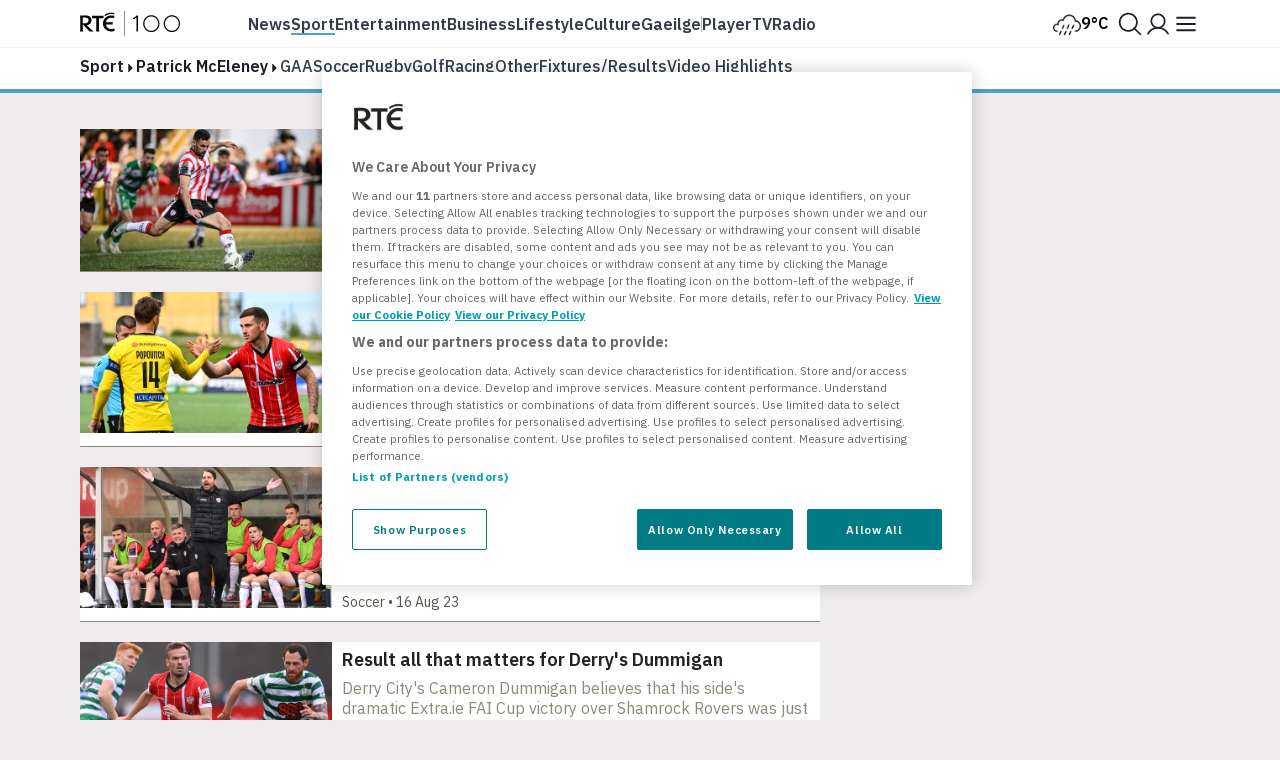

--- FILE ---
content_type: text/html; charset=utf-8
request_url: https://www.rte.ie/sport/patrick-mceleney/
body_size: 21738
content:







<!DOCTYPE html>
<html class="no-js" lang="en">
<head>
    
        

<!-- OneTrust Cookies Consent Notice start -->
<script src="https://cdn.cookielaw.org/scripttemplates/otSDKStub.js" type="text/javascript" charset="UTF-8" data-domain-script="a58df52b-2812-4cc9-99c6-cf9bcfe5af8b" ></script>
<script src="https://www.rte.ie/djstatic/dotie/privacy/cookie-functions.js?v=20260116v1"></script>
<script type="text/javascript">
    var optanonCallbacks = [
        __eraseIllegalCookies
    ];
    function OptanonWrapper() {
        for (var i = 0; i < optanonCallbacks.length; i++) {
            optanonCallbacks[i].call();
        }
    }
</script>
<!-- OneTrust Cookies Consent Notice end -->
    
    
        <meta charset="utf-8"/>
        <meta http-equiv="x-ua-compatible" content="ie=edge"/>
        <meta name="viewport"
              content="width=device-width, height=device-height, maximum-scale=10, minimum-scale=1.0, user-scalable=yes"/>
        <title>
    Irish & International Sports News, Fixtures & Results | RTÉ
</title>
        <meta name="siteCS" content="master"/>

        <meta name="language" content="en"/>
        <meta http-equiv="Content-Language" content="en"/>

        <meta name="app-name" content="dotie"/>

        <meta property="fb:admins" content="1048256502"/>
        <meta property="fb:admins" content="100010507681175"/>
        <meta property="fb:pages"
              content="341867628578"/>

        
            <link rel="manifest"
                  href="/manifest.json"/>
        
        <link rel="shortcut icon" type="image/png" href="https://www.rte.ie/favicon.ico"/>
        <link rel="stylesheet"
              href="https://fonts.googleapis.com/css?family=Source+Sans+Pro:400,400i,600,700,700i|Montserrat:400,500,700|IBM+Plex+Serif:400,400i,600,600i|IBM+Plex+Sans:400,400i,500,500i,600,600i,700,700i
                      " type="text/css"/>

        <link rel="stylesheet" href="https://www.rte.ie/djstatic/dotie/css/foundation.css?v=20260116v1"/>
        <link rel="stylesheet" href="https://www.rte.ie/djstatic/dotie/css/style.css?v=20260116v1"/>
        
            <link rel="alternate" type="application/rss+xml" title="RTE.ie | Sport Headlines"
                  href="/feeds/rss/?index=/sport/"/>
        
        
            <meta name="pillar" content="sport"/>
        
        
    <meta name="description" content="Get all of the latest local and international sports news, fixtures and results on RTÉ Sport. From GAA, soccer and rugby to NFL and equestrian, we have it all!">
    <meta name="categories" content="sport, Patrick McEleney"/>
    <meta name="topic" content="Patrick McEleney"/>
    <meta name="DC.type" scheme="DCTERMS.URI" content="tag"/>
    
        <meta name="DC.binder.date.1471169" scheme="DCTERMS.URI" content="2024-09-21T10:52:58+01:00"/>
    
        <meta name="DC.binder.date.1400201" scheme="DCTERMS.URI" content="2023-08-17T12:43:58+01:00"/>
    
        <meta name="DC.binder.date.1399955" scheme="DCTERMS.URI" content="2023-08-16T10:17:22+01:00"/>
    
        <meta name="DC.binder.date.1324167" scheme="DCTERMS.URI" content="2022-09-19T09:39:24+01:00"/>
    
        <meta name="DC.binder.date.1262911" scheme="DCTERMS.URI" content="2021-11-24T15:19:31+00:00"/>
    
        <meta name="DC.binder.date.1239746" scheme="DCTERMS.URI" content="2021-08-09T10:00:29+01:00"/>
    
        <meta name="DC.binder.date.1159812" scheme="DCTERMS.URI" content="2020-08-18T14:57:02+01:00"/>
    
        <meta name="DC.binder.date.1113410" scheme="DCTERMS.URI" content="2020-02-05T21:34:23+00:00"/>
    
        <meta name="DC.binder.date.1013674" scheme="DCTERMS.URI" content="2018-11-27T13:46:16+00:00"/>
    
        <meta name="DC.binder.date.1009030" scheme="DCTERMS.URI" content="2018-11-06T15:43:41+00:00"/>
    
        <meta name="DC.binder.date.1008646" scheme="DCTERMS.URI" content="2018-11-06T16:36:06+00:00"/>
    
        <meta name="DC.binder.date.1008626" scheme="DCTERMS.URI" content="2018-11-04T18:32:31+00:00"/>
    
        <meta name="DC.binder.date.998810" scheme="DCTERMS.URI" content="2018-09-28T23:49:30+01:00"/>
    
        <meta name="DC.binder.date.998802" scheme="DCTERMS.URI" content="2018-09-28T21:41:49+01:00"/>
    
        <meta name="DC.binder.date.975705" scheme="DCTERMS.URI" content="2018-07-02T13:25:05+01:00"/>
    
        <meta name="DC.binder.date.944788" scheme="DCTERMS.URI" content="2018-03-03T17:21:54+00:00"/>
    
        <meta name="DC.binder.date.940643" scheme="DCTERMS.URI" content="2018-02-14T18:25:56+00:00"/>
    
        <meta name="DC.binder.date.930119" scheme="DCTERMS.URI" content="2017-12-29T17:14:13+00:00"/>
    
        <meta name="DC.binder.date.925153" scheme="DCTERMS.URI" content="2017-12-07T08:13:47+00:00"/>
    
        <meta name="DC.binder.date.861477" scheme="DCTERMS.URI" content="2017-03-21T15:21:54+00:00"/>
    
        <meta name="DC.binder.date.858854" scheme="DCTERMS.URI" content="2017-03-10T22:25:19+00:00"/>
    
        <meta name="DC.binder.date.830011" scheme="DCTERMS.URI" content="2016-11-08T11:19:30+00:00"/>
    
    <meta itemprop="image" content="https://www.rte.ie/images/001b2799-100.jpg"/>
    <meta name="apple-itunes-app" content="app-id=355836123, app-argument=rtenewsnow://category:sport">
    <meta property="og:type" content="website"/>
    

    
        <meta name="chapter1" content="patrick mceleney"/>
    

    
    <meta property="fb:app_id" content="212765848759773"/>
    <meta property="og:title" content="Irish & International Sports News, Fixtures & Results | RTÉ"/>
    <meta property="og:type" content="article"/>
    <meta property="og:url" content="https://www.rte.ie/sport/patrick-mceleney/"/>
    <meta property="og:image" content="https://www.rte.ie/images/001b2799-300.jpg"/>
    <meta property="og:site_name" content="RTE.ie"/>
    <meta property="og:description" content="Get all of the latest local and international sports news, fixtures and results on RTÉ Sport. From GAA, soccer and rugby to NFL and equestrian, we have it all!">
    

    
    <meta name="twitter:card" content="summary_large_image"/>
    <meta name="twitter:site" content="@rte"/>
    <meta name="twitter:title" content="Irish & International Sports News, Fixtures & Results | RTÉ"/>
    <meta name="twitter:domain" content="rte.ie"/>
    <meta name="twitter:creator" content="@rte"/>
    <meta name="twitter:description" content="Get all of the latest local and international sports news, fixtures and results on RTÉ Sport. From GAA, soccer and rugby to NFL and equestrian, we have it all!">
    <meta name="twitter:image:src" content="https://www.rte.ie/images/001b2799-300.jpg"/>
    <meta name="twitter:image" content="https://www.rte.ie/images/001b2799-300.jpg"/>


        

        

        
            <link rel="stylesheet" href="https://www.rte.ie/djstatic/dotie/css/sites/sport.css?v=20260116v1"/>
        
        
        
        
    


        <script type="text/javascript" src="https://tag.aticdn.net/592983/smarttag.js"></script>

<script>
    //This is required for the Bosco Iframe to communicate with the parent page
    if (location.hostname.indexOf('rte.ie') !== -1){
        document.domain = 'rte.ie';
    }
</script>
        <script type="text/plain" class="optanon-category-C0004"
                src="https://www.googletagservices.com/tag/js/gpt.js"></script>
        <script>
            window.googletag = window.googletag || {cmd: []};
        </script>
        

        
<script type="text/plain" class="optanon-category-C0003">
    (function (p, u, s, h, e, r, l, i, b) {
        p['XtremePushObject'] = h;
        p[h] = function () {
            (p[h].q = p[h].q || []).push(arguments)
        };
        i = u.createElement('script');
        i.async = 1;
        i.src = s;
        b = u.getElementsByTagName('script')[0];
        b.parentNode.insertBefore(i, b);
    })(window, document, 'https://prod.webpu.sh/TwCT31YGGaOAVbHmJAlrKUgzYN0aB3BZ/sdk.js', 'xtremepush');
</script>


        <script>
            var SERVICE_LAYER_URL = 'https://www.rte.ie/servicelayer/api/idm/account/ctv/associate';
        </script>
    
    <script src="https://www.rte.ie/djstatic/dotie/js/flourish-embed.js?v=20260116v1" class="optanon-category-C0004"></script>

    <script src="https://cdnjs.cloudflare.com/ajax/libs/jquery/3.7.1/jquery.min.js"
            integrity="sha512-v2CJ7UaYy4JwqLDIrZUI/4hqeoQieOmAZNXBeQyjo21dadnwR+8ZaIJVT8EE2iyI61OV8e6M8PP2/4hpQINQ/g=="
            crossorigin="anonymous" referrerpolicy="no-referrer"></script>
    <script src="https://cdnjs.cloudflare.com/ajax/libs/jquery-migrate/3.4.0/jquery-migrate.min.js"
            integrity="sha512-QDsjSX1mStBIAnNXx31dyvw4wVdHjonOwrkaIhpiIlzqGUCdsI62MwQtHpJF+Npy2SmSlGSROoNWQCOFpqbsOg=="
            crossorigin="anonymous" referrerpolicy="no-referrer"></script>
    <script src="https://cdnjs.cloudflare.com/ajax/libs/slick-carousel/1.8.1/slick.min.js"
            integrity="sha256-DHF4zGyjT7GOMPBwpeehwoey18z8uiz98G4PRu2lV0A=" crossorigin="anonymous"></script>
</head>
<body class="rte sport sport-headlines

        
        tag"
         data-rte-stage="live">
<div id="skiptocontent"><a href="#maincontent" class="">skip to main content</a></div>


    <script type="text/javascript">ns_tc_time = + new Date();</script>



    


<noscript lang="en">
    Your browser does not support Javascript. Please turn Javascript on to get the best experience from rte.ie
</noscript>


    <div id="top-anchor"></div>

<div class="ad-container masthead-advert-container">
    <div class="topcontainer" style="width: 100%; position: fixed; z-index:999998;">
        <div style="width: 100%!important;  margin-top: 0!important; z-index:1400;" id="stickyleader">
            <div class="ad-container leaderboard-container">
                <div class="advert leaderboard topbanner"
                     data-adType="topbanner"
                     data-sizes="[[728, 90], [970, 250],[970, 90], [970,60]]"
                     data-mappings='{"desktop":[ [1024, 0], [[88,31], [970, 250], [970, 90], [970,60] , [728, 90]] ],"mid-tablet":[ [768, 0], [[88,31], [728, 90]] ], "tablet":[ [640, 0], [[88,31], [468, 60]] ],"mobile":[ [0, 0], [88,31] ]}'>
                </div>
            </div>
        </div>
    </div>
</div>
    




<script type="text/javascript"> ns_tc_time = +new Date(); </script>

<style>
    .inner-nav {
        z-index: 99999;
        max-width: 1160px;
        margin: 0 auto;
        padding: 6px 0;
    }
</style>
<div class="parent-dotie">
    <header aria-labelledby="english-title" class="">
        <div class="masthead rte_foundation">
            <div id="compact-nav" class="">
                <div class="row nav-header">
                    <div class="col columns small-12">
                        

<div class="primary-bar  primary-bar--sport primary-bar-- primary-bar--">
    <div class="primary-bar__inner">
        <div class="primary-bar__button primary-bar__button--hamburger hamburger-button">
    <button id="more-btn-comp" class="hamburger-button__button hamburger-button-js">
            <img id="menu-icon-comp" class="hamburger-button__icon" src="https://www.rte.ie/djstatic/dotie/img/rte-svg-icons/Menu-Hamburger.svg?v=20260116v1" alt="Menu icon" />
    </button>
</div>

        <a class="primary-bar__rte-logo-container primary-bar__rte-logo-container--history-highlights" href="https://www.rte.ie/">
            <img class="primary-bar__rte-logo" src="https://www.rte.ie/djstatic/dotie/img/logo-rte-hh-primary.svg?v=20260116v1"
                 alt="RTE logo"/>
        </a>
        <nav class="primary-bar__nav">
            <ul class="primary-bar__nav-list">
                
                    
                        <li class="primary-bar__nav-list-item">
                            <a data-ati-tracking='{"campaign":"header","generalPlacement":"news","creation":"top", "variant":"1", "format":"nav", "url":"News", "detailedPlacement":"News"}'
                                    class="primary-bar__nav-link primary-bar__nav-link--news " data-ati-tracking='{"campaign":"header","generalPlacement":"news","creation":"top", "variant":"1", "format":"nav", "url":"News", "detailedPlacement":"News"}'
                                    href="https://www.rte.ie/news/">News</a>
                        </li>
                    
                
                    
                        <li class="primary-bar__nav-list-item">
                            <a data-ati-tracking='{"campaign":"header","generalPlacement":"sport","creation":"top", "variant":"2", "format":"nav", "url":"Sport", "detailedPlacement":"Sport"}'
                                    class="primary-bar__nav-link primary-bar__nav-link--sport primary-bar__nav-link--selected" data-ati-tracking='{"campaign":"header","generalPlacement":"news","creation":"top", "variant":"1", "format":"nav", "url":"News", "detailedPlacement":"News"}'
                                    href="https://www.rte.ie/sport/">Sport</a>
                        </li>
                    
                
                    
                        <li class="primary-bar__nav-list-item">
                            <a data-ati-tracking='{"campaign":"header","generalPlacement":"entertainment","creation":"top", "variant":"3", "format":"nav", "url":"Entertainment", "detailedPlacement":"Entertainment"}'
                                    class="primary-bar__nav-link primary-bar__nav-link--entertainment " data-ati-tracking='{"campaign":"header","generalPlacement":"news","creation":"top", "variant":"1", "format":"nav", "url":"News", "detailedPlacement":"News"}'
                                    href="https://www.rte.ie/entertainment/">Entertainment</a>
                        </li>
                    
                
                    
                        <li class="primary-bar__nav-list-item">
                            <a data-ati-tracking='{"campaign":"header","generalPlacement":"business","creation":"top", "variant":"4", "format":"nav", "url":"Business", "detailedPlacement":"Business"}'
                                    class="primary-bar__nav-link primary-bar__nav-link--news " data-ati-tracking='{"campaign":"header","generalPlacement":"news","creation":"top", "variant":"1", "format":"nav", "url":"News", "detailedPlacement":"News"}'
                                    href="https://www.rte.ie/news/business/">Business</a>
                        </li>
                    
                
                    
                        <li class="primary-bar__nav-list-item">
                            <a data-ati-tracking='{"campaign":"header","generalPlacement":"lifestyle","creation":"top", "variant":"5", "format":"nav", "url":"Lifestyle", "detailedPlacement":"Lifestyle"}'
                                    class="primary-bar__nav-link primary-bar__nav-link--lifestyle " data-ati-tracking='{"campaign":"header","generalPlacement":"news","creation":"top", "variant":"1", "format":"nav", "url":"News", "detailedPlacement":"News"}'
                                    href="https://www.rte.ie/lifestyle/">Lifestyle</a>
                        </li>
                    
                
                    
                        <li class="primary-bar__nav-list-item">
                            <a data-ati-tracking='{"campaign":"header","generalPlacement":"culture","creation":"top", "variant":"6", "format":"nav", "url":"Culture", "detailedPlacement":"Culture"}'
                                    class="primary-bar__nav-link primary-bar__nav-link--culture " data-ati-tracking='{"campaign":"header","generalPlacement":"news","creation":"top", "variant":"1", "format":"nav", "url":"News", "detailedPlacement":"News"}'
                                    href="https://www.rte.ie/culture/">Culture</a>
                        </li>
                    
                
                    
                        <li class="primary-bar__nav-list-item">
                            <a data-ati-tracking='{"campaign":"header","generalPlacement":"gaeilge","creation":"top", "variant":"7", "format":"nav", "url":"Gaeilge", "detailedPlacement":"Gaeilge"}'
                                    class="primary-bar__nav-link primary-bar__nav-link--gaeilge " data-ati-tracking='{"campaign":"header","generalPlacement":"news","creation":"top", "variant":"1", "format":"nav", "url":"News", "detailedPlacement":"News"}'
                                    href="https://www.rte.ie/gaeilge/">Gaeilge</a>
                        </li>
                    
                
                    
                        <li class="primary-bar__nav-list-item primary-bar__nav-list-item--separator"></li>
                    
                
                    
                        <li class="primary-bar__nav-list-item">
                            <a data-ati-tracking='{"campaign":"header","generalPlacement":"player","creation":"top", "variant":"8", "format":"nav", "url":"Player", "detailedPlacement":"Player"}'
                                    class="primary-bar__nav-link primary-bar__nav-link--player " data-ati-tracking='{"campaign":"header","generalPlacement":"news","creation":"top", "variant":"1", "format":"nav", "url":"News", "detailedPlacement":"News"}'
                                    href="https://www.rte.ie/player/">Player</a>
                        </li>
                    
                
                    
                        <li class="primary-bar__nav-list-item">
                            <a data-ati-tracking='{"campaign":"header","generalPlacement":"tv","creation":"top", "variant":"9", "format":"nav", "url":"TV", "detailedPlacement":"TV"}'
                                    class="primary-bar__nav-link primary-bar__nav-link--tv " data-ati-tracking='{"campaign":"header","generalPlacement":"news","creation":"top", "variant":"1", "format":"nav", "url":"News", "detailedPlacement":"News"}'
                                    href="https://www.rte.ie/tv/">Tv</a>
                        </li>
                    
                
                    
                        <li class="primary-bar__nav-list-item">
                            <a data-ati-tracking='{"campaign":"header","generalPlacement":"radio","creation":"top", "variant":"10", "format":"nav", "url":"Radio", "advertiser":"Radio", "detailedPlacement":"Radio"}'
                                    class="primary-bar__nav-link primary-bar__nav-link--radio " data-ati-tracking='{"campaign":"header","generalPlacement":"news","creation":"top", "variant":"1", "format":"nav", "url":"News", "detailedPlacement":"News"}'
                                    href="https://www.rte.ie/radio/">Radio</a>
                        </li>
                    
                
            </ul>
        </nav>
        


<div class="primary-bar__weather-widget weather-widget weather-widget-js">
    <a class="weather-widget__link" data-ati-tracking='{"campaign":"header","generalPlacement":"weather","creation":"top", "variant":"0", "format":"nav", "url":"Weather", "detailedPlacement":"Weather"}' href="https://www.rte.ie/weather/">
        <span class="weather-widget__text">Weather</span>
        <span class="weather-widget__icon" role="img">
            <span class="weather-widget__warning"></span>
        </span>
        <span class="weather-widget__temperature"></span>
    </a>
</div>

<script src="https://www.rte.ie/djstatic/dotie/js/weather-widget.js?v=20260116v1"></script>

        


<div class="search_profile primary-bar__search-profile">
    <button class="search_profile__button search_profile__button--search" id="">
        <img class="search_profile__icon search_profile__icon--open-search" src="https://www.rte.ie/djstatic/dotie/img/rte-svg-icons/MagnifyingGlass.svg?v=20260116v1" alt="Open search" />
        <img class="search_profile__icon search_profile__icon--close-search" src="https://www.rte.ie/djstatic/dotie/img/rte-svg-icons/Close.svg?v=20260116v1" alt="Close search" />
    </button>
    <a class="search_profile__button"
            data-ati-tracking='{"campaign":"header","generalPlacement":"rteid","creation":"top", "variant":"0", "format":"nav", "url":"RTEID", "detailedPlacement":""}'
            href="https://www.rte.ie/id/profile/"
            data-trackevent-action="menu_icon" data-trackevent-label="login"
    >
        <img class="search_profile__icon" src="https://www.rte.ie/djstatic/dotie/img/rte-svg-icons/Person.svg?v=20260116v1" alt="Profile icon"/>
    </a>
</div>

    </div>
</div>

                    </div>
                </div>
            </div>
            
            <nav aria-live="polite" class="secondary-nav-container" id="global-secondary-nav"
                 aria-label="Secondary navbar modal">
                <div class="row nav-header-more">
                    
                        
<div class="show-for-small-only">
    

<!-- Top RTE Nav -->
<nav class="nav primary-nav" id="primary-nav">
    <ul class="primary-nav__list">
        <li class="primary-nav__item"><a data-ati-tracking='{"campaign":"header","generalPlacement":"news","creation":"top", "variant":"1", "format":"nav", "url":"News", "detailedPlacement":"News"}' href="https://www.rte.ie/news/" class="primary-nav__link news-nav-item first ">News</a></li>
        <li class="primary-nav__item"><a data-ati-tracking='{"campaign":"header","generalPlacement":"sport","creation":"top", "variant":"2", "format":"nav", "url":"Sport", "detailedPlacement":"Sport"}' href="https://www.rte.ie/sport/" class="primary-nav__link sport-nav-item current">Sport</a></li>
        <li class="primary-nav__item"><a data-ati-tracking='{"campaign":"header","generalPlacement":"entertainment","creation":"top", "variant":"3", "format":"nav", "url":"Entertainment", "detailedPlacement":"Entertainment"}' href="https://www.rte.ie/entertainment/" class="primary-nav__link entertainment-nav-item ">Entertainment</a></li>
        <li class="primary-nav__item business-nav-item"><a data-ati-tracking='{"campaign":"header","generalPlacement":"business","creation":"top", "variant":"4", "format":"nav", "url":"Business", "detailedPlacement":"Business"}' href="https://www.rte.ie/news/business/" class="primary-nav__link business-nav-item ">Business</a></li>
        <li class="primary-nav__item"><a data-ati-tracking='{"campaign":"header","generalPlacement":"lifestyle","creation":"top", "variant":"5", "format":"nav", "url":"Lifestyle", "detailedPlacement":"Lifestyle"}' href="https://www.rte.ie/lifestyle/" class="primary-nav__link lifestyle-nav-item ">Lifestyle</a></li>
        <li class="primary-nav__item"><a data-ati-tracking='{"campaign":"header","generalPlacement":"culture","creation":"top", "variant":"6", "format":"nav", "url":"Culture", "detailedPlacement":""}' href="https://www.rte.ie/culture/" class="primary-nav__link culture-nav-item ">Culture</a></li>

        <li class="primary-nav__item"><a data-ati-tracking='{"campaign":"header","generalPlacement":"player","creation":"top", "variant":"7", "format":"nav", "url":"Player", "detailedPlacement":"Player"}' class="primary-nav__link player-nav-item" href="https://www.rte.ie/player/">Player</a></li>
        <li class="primary-nav__item"><a data-ati-tracking='{"campaign":"header","generalPlacement":"tv","creation":"top", "variant":"8", "format":"nav", "url":"TV", "detailedPlacement":"TV"}' class="primary-nav__link tv-nav-item" href="https://www.rte.ie/tv/">TV</a></li>
        <li class="primary-nav__item"><a data-ati-tracking='{"campaign":"header","generalPlacement":"radio","creation":"top", "variant":"9", "format":"nav", "url":"Radio", "advertiser":"Radio", "detailedPlacement":"Radio"}' class="primary-nav__link radio-nav-item" href="/radio/">Radio</a></li>
        <li class="primary-nav__item"><a data-ati-tracking='{"campaign":"header","generalPlacement":"gaeilge","creation":"top", "variant":"10", "format":"nav", "url":"Gaeilge", "detailedPlacement":"Gaeilge"}' href="https://www.rte.ie/gaeilge/" class="primary-nav__link gaeilge-nav-item ">Gaeilge</a></li>
        <li class="primary-nav__item weather-link">


<div class=" weather-widget weather-widget-js">
    <a class="weather-widget__link" data-ati-tracking='{"campaign":"header","generalPlacement":"weather","creation":"top", "variant":"0", "format":"nav", "url":"Weather", "detailedPlacement":"Weather"}' href="https://www.rte.ie/weather/">
        <span class="weather-widget__text">Weather</span>
        <span class="weather-widget__icon" role="img">
            <span class="weather-widget__warning"></span>
        </span>
        <span class="weather-widget__temperature"></span>
    </a>
</div>

<script src="https://www.rte.ie/djstatic/dotie/js/weather-widget.js?v=20260116v1"></script>
</li>
    </ul>

    <ul class="show-for-small-only primary-nav__list">
        <li class="primary-nav__item"><a class="primary-nav__link" data-ati-tracking='{"campaign":"footer","generalPlacement":"archives","creation":"end", "variant":"16", "format":"nav", "url":"Archives", "detailedPlacement":"Archives"}' href="https://www.rte.ie/archives/">Archives</a></li>
        <li class="primary-nav__item"><a class="primary-nav__link" data-ati-tracking='{"campaign":"footer","generalPlacement":"brainstorm","creation":"end", "variant":"10", "format":"nav", "url":"RTÉ Brainstorm", "detailedPlacement":"Brainstorm"}' href="https://www.rte.ie/brainstorm/">Brainstorm</a></li>
        <li class="primary-nav__item"><a class="primary-nav__link" data-ati-tracking='{"campaign":"footer","generalPlacement":"history","creation":"end", "variant":"10", "format":"nav", "url":"History", "detailedPlacement":"History"}' href="https://www.rte.ie/history/">History</a></li>
    </ul>
</nav>

</div>

<div class="large-2 medium-4 columns">
    <h6 class="menu-heading">
        <span class="hide-for-mobile">Discover</span>
        <button class="sub-nav-menu-label-btn" aria-expanded="false">Discover</button>
        <span class="arrow_"></span></h6>
    <ul class="nav-list first">
        <li><a class="sub-nav-link" data-ati-tracking='{"campaign":"header","generalPlacement":"games","creation":"end", "variant":"1", "format":"nav", "url":"Games", "detailedPlacement":"Games"}' href="https://www.rte.ie/games/">RTÉ Games</a></li>
        <li><a class="sub-nav-link" data-ati-tracking='{"campaign":"header","generalPlacement":"archives","creation":"end", "variant":"16", "format":"nav", "url":"Archives", "detailedPlacement":"Archives"}' href="/archives/">RTÉ Archives</a></li>
        <li><a class="sub-nav-link" data-ati-tracking='{"campaign":"header","generalPlacement":"brainstorm","creation":"end", "variant":"10", "format":"nav", "url":"RTÉ Brainstorm", "detailedPlacement":"Brainstorm"}' href="https://www.rte.ie/brainstorm/">RTÉ Brainstorm</a></li>
        <li><a class="sub-nav-link" data-ati-tracking='{"campaign":"header","generalPlacement":"history","creation":"end", "variant":"10", "format":"nav", "url":"History", "detailedPlacement":"History"}' href="https://www.rte.ie/history/">History</a></li>
        <li><a class="sub-nav-link" data-ati-tracking='{"campaign":"header","generalPlacement":"gaeilge","creation":"end", "variant":"8", "format":"nav", "url":"Gaeilge", "detailedPlacement":"Gaeilge"}' href="https://www.rte.ie/gaeilge/" lang="ga">Gaeilge</a></li>
        <li><a class="sub-nav-link" data-ati-tracking='{"campaign":"header","generalPlacement":"learn","creation":"top", "variant":"16", "format":"nav", "url":"RTÉ Learn", "detailedPlacement":"Eile"}' href="https://www.rte.ie/learn/">RTÉ Learn</a></li>
    </ul>
    <h6 class="menu-heading">Food<span class="arrow_"></span></h6>
    <ul class="nav-list first">
        <li><a data-ati-tracking='{"campaign":"header","generalPlacement":"food","creation":"end", "variant":"6", "format":"nav", "url":"Food", "detailedPlacement":"Food"}' href="https://www.rte.ie/lifestyle/food/">RTÉ Food</a></li>
        <li><a data-ati-tracking='{"campaign":"header","generalPlacement":"recipes","creation":"end", "variant":"7", "format":"nav", "url":"Recipes", "detailedPlacement":"Recipes"}' href="https://www.rte.ie/lifestyle/recipes/">RTÉ Recipes</a></li>
    </ul>
</div>

<div class="large-2 medium-4 columns">
    <h6 class="menu-heading">
        <span class="hide-for-mobile">Watch</span>
        <button class="sub-nav-menu-label-btn" aria-expanded="false">Watch</button>
        <span class="arrow_"></span></h6>
    <ul class="nav-list">
        <li><a class="sub-nav-link" data-ati-tracking='{"campaign":"header","generalPlacement":"player","creation":"end", "variant":"11", "format":"nav", "url":"Player", "detailedPlacement":"Player"}' href="https://www.rte.ie/player/">RTÉ Player</a></li>
        <li><a class="sub-nav-link" data-ati-tracking='{"campaign":"header","generalPlacement":"tv","creation":"end", "variant":"13", "format":"nav", "url":"TV", "detailedPlacement":"TV"}' href="https://www.rte.ie/tv/">TV</a></li>
        <li><a class="sub-nav-link" data-ati-tracking='{"campaign":"header","generalPlacement":"rteone","creation":"end", "variant":"13", "format":"nav", "url":"rteone", "detailedPlacement":"rteone"}' href="https://www.rte.ie/player/onnow/66546216066">RTÉ One</a></li>
        <li><a class="sub-nav-link" data-ati-tracking='{"campaign":"header","generalPlacement":"rte2","creation":"end", "variant":"13", "format":"nav", "url":"rte2", "detailedPlacement":"rte2"}' href="https://www.rte.ie/player/onnow/66546216064">RTÉ2</a></li>
        <li><a class="sub-nav-link" data-ati-tracking='{"campaign":"header","generalPlacement":"rnn","creation":"end", "variant":"13", "format":"nav", "url":"rnn", "detailedPlacement":"rnn"}' href="https://www.rte.ie/player/onnow/66546216065">RTÉ News</a></li>
        <li><a class="sub-nav-link" data-ati-tracking='{"campaign":"header","generalPlacement":"rnn","creation":"end", "variant":"13", "format":"nav", "url":"rnn", "detailedPlacement":"rnn"}' href="https://www.rte.ie/player/onnow/66546216063">RTÉjr</a></li>
    </ul>
</div>

<div class="large-2 medium-4 columns">
    <h6 class="menu-heading">
        <span class="hide-for-mobile">Listen</span>
        <button class="sub-nav-menu-label-btn" aria-expanded="false">Listen</button>
        <span class="arrow_"></span></h6>
    <ul class="nav-list">
        <li><a class="sub-nav-link" data-ati-tracking='{"campaign":"header","generalPlacement":"radio","creation":"end", "variant":"14", "format":"nav", "url":"Radio", "advertiser":"Radio", "detailedPlacement":"Radio"}' href="https://www.rte.ie/radio/">Radio</a></li>
        <li><a class="sub-nav-link" data-ati-tracking='{"campaign":"header","generalPlacement":"podcasts","creation":"end", "variant":"15", "format":"nav", "url":"Podcasts", "detailedPlacement":"Podcasts"}' href="https://www.rte.ie/radio/kids-podcasts/">Podcasts</a></li>
        <li><a class="sub-nav-link" data-ati-tracking='{"campaign":"header","generalPlacement":"radio1","creation":"end", "variant":"15", "format":"nav", "url":"radio1", "detailedPlacement":"radio1"}' href="https://www.rte.ie/radio/radio1/">RTÉ Radio 1</a></li>
        <li><a class="sub-nav-link" data-ati-tracking='{"campaign":"header","generalPlacement":"2fm","creation":"end", "variant":"15", "format":"nav", "url":"2fm", "detailedPlacement":"2fm"}' href="https://www.rte.ie/radio/2fm/">RTÉ 2FM</a></li>
        <li><a class="sub-nav-link" data-ati-tracking='{"campaign":"header","generalPlacement":"lyricfm","creation":"end", "variant":"15", "format":"nav", "url":"lyricfm", "detailedPlacement":"lyricfm"}' href="https://www.rte.ie/radio/lyricfm/" >RTÉ lyric fm</a></li>
        <li><a class="sub-nav-link" data-ati-tracking='{"campaign":"header","generalPlacement":"rnag","creation":"end", "variant":"15", "format":"nav", "url":"rnag", "detailedPlacement":"rnag"}' href="https://www.rte.ie/radio/rnag/" lang="ga">RTÉ Raidió na Gaeltachta</a></li>
    </ul>
</div>

<div class="show-for-medium blank"></div>

<div class="large-2 medium-4 columns">
    <h6 class="menu-heading">
        <span class="hide-for-mobile">Services</span>
        <button class="sub-nav-menu-label-btn" aria-expanded="false">Services</button>
        <span class="arrow_"></span></h6>
    <ul class="nav-list">
        <li><a class="sub-nav-link" data-ati-tracking='{"campaign":"header","generalPlacement":"No Title","creation":"end", "variant":"17", "format":"nav", "url":"Orchestras", "detailedPlacement":"Orchestras"}' href="https://www.rte.ie/orchestras/">Orchestra</a></li>
        <li><a class="sub-nav-link" data-ati-tracking='{"campaign":"header","generalPlacement":"weather","creation":"end", "variant":"7", "format":"nav", "url":"Weather", "detailedPlacement":"Weather"}' href="https://www.rte.ie/weather/">RTÉ Weather</a></li>
        <li><a class="sub-nav-link" data-ati-tracking='{"campaign":"header","generalPlacement":"century ireland","creation":"end", "variant":"19", "format":"nav", "url":"Century Ireland", "detailedPlacement":""}' href="https://www.rte.ie/centuryireland/">Century Ireland</a></li>
        <li><a class="sub-nav-link" data-ati-tracking='{"campaign":"header","generalPlacement":"orchestras","creation":"end", "variant":"18", "format":"nav", "url":"Shop", "detailedPlacement":""}' href="https://www.rte.ie/shop/">RTÉ Shop</a></li>
    </ul>
    <h6 class="menu-heading youth">
        <span class="hide-for-mobile">Kids</span>
        <button class="sub-nav-menu-label-btn" aria-expanded="false">Kids</button>
        <span class="arrow_"></span></h6>
    <ul class="nav-list">
        <li><a class="sub-nav-link" data-ati-tracking='{"campaign":"header","generalPlacement":"kids","creation":"end", "variant":"21", "format":"nav", "url":"RTÉ Kids", "detailedPlacement":"RTÉ Kids"}' href="https://www.rte.ie/kids/">RTÉ Kids</a></li>
        <li><a class="sub-nav-link" data-ati-tracking='{"campaign":"header","generalPlacement":"learn","creation":"end", "variant":"22", "format":"nav", "url":"RTÉ Learn", "detailedPlacement":"RTÉ Learn"}' href="https://www.rte.ie/learn/">RTÉ Learn</a></li>
    </ul>
</div>

<div class="large-2 medium-4 columns">
    <h6 class="menu-heading">
        <span class="hide-for-mobile">Help</span>
        <button class="sub-nav-menu-label-btn" aria-expanded="false">Help</button>
        <span class="arrow_"></span></h6>
    <ul class="nav-list">
        <li><a class="sub-nav-link" data-ati-tracking='{"campaign":"header","generalPlacement":"contact","creation":"end", "variant":"23", "format":"nav", "url":"Contact", "detailedPlacement":""}' href="https://about.rte.ie/contact/contact-details/">Contact</a></li>
        <li><a class="sub-nav-link" data-ati-tracking='{"campaign":"header","generalPlacement":"feedback","creation":"end", "variant":"24", "format":"nav", "url":"Feedback", "detailedPlacement":""}' href="https://about.rte.ie/contact/feedback-complaints/">Feedback</a></li>
        <li><a class="sub-nav-link" data-ati-tracking='{"campaign":"header","generalPlacement":"accessibility","creation":"end", "variant":"41", "format":"nav", "url":"Accessibility", "detailedPlacement":""}' href="https://about.rte.ie/people-with-disabilities/">Accessibility</a></li>
        <li><a class="sub-nav-link" data-ati-tracking='{"campaign":"header","generalPlacement":"policies","creation":"end", "variant":"25", "format":"nav", "url":"Policies", "detailedPlacement":""}' href="https://about.rte.ie/reports-and-policies/policies-and-guidelines/">Policies and Reports</a></li>
        <li><a class="sub-nav-link" data-ati-tracking='{"campaign":"header","generalPlacement":"complaints","creation":"end", "variant":"26", "format":"nav", "url":"Complaints", "detailedPlacement":""}' href="https://about.rte.ie/contact/complaints/">Complaints</a></li>
        <li><a class="sub-nav-link" data-ati-tracking='{"campaign":"header","generalPlacement":"terms","creation":"end", "variant":"27", "format":"nav", "url":"Terms & Conditions", "detailedPlacement":""}' href="https://www.rte.ie/terms">Terms & Conditions</a></li>
        <li><a class="sub-nav-link" data-ati-tracking='{"campaign":"header","generalPlacement":"policies-guidelines","creation":"end", "variant":"28", "format":"nav", "url":"Individual Rights Guide", "detailedPlacement":""}' href="https://www.rte.ie/individual-rights-guide">Individual Rights Guide</a></li>
        <li><a class="sub-nav-link" data-ati-tracking='{"campaign":"header","generalPlacement":"policies-guidelines","creation":"end", "variant":"29", "format":"nav", "url":"RTÉ Privacy Policy", "detailedPlacement":""}' href="https://www.rte.ie/privacy">Privacy Policy</a></li>
        <li><a class="sub-nav-link" data-ati-tracking='{"campaign":"header","generalPlacement":"cookie-policy","creation":"end", "variant":"30", "format":"nav", "url":"RTÉ Privacy Policy", "detailedPlacement":""}' href="https://about.rte.ie/reports-and-policies/cookie-policy/">Cookie Policy</a></li>
        <li><a class="sub-nav-link" data-ati-tracking='{"campaign":"header","generalPlacement":" Freedom-Information","creation":"end", "variant":"31", "format":"nav", "url":"Freedom Information", "detailedPlacement":""}' href="https://about.rte.ie/freedom-of-information-foi/what-is-freedom-of-information/">Freedom of Information</a></li>
    </ul>
</div>

<div class="large-2 medium-4 columns">
    <h6 class="menu-heading">
        <span class="hide-for-mobile">Information</span>
        <button class="sub-nav-menu-label-btn" aria-expanded="false">Information</button>
        <span class="arrow_"></span></h6>
    <ul class="nav-list">
        <li><a class="sub-nav-link" data-ati-tracking='{"campaign":"header","generalPlacement":"about","creation":"end", "variant":"32", "format":"nav", "url":"About", "detailedPlacement":""}' href="https://www.rte.ie/about/">About RTÉ</a></li>
        <li><a class="sub-nav-link" data-ati-tracking='{"campaign":"header","generalPlacement":"tv licence","creation":"end", "variant":"33", "format":"nav", "url":"TV Licence", "detailedPlacement":""}' href="https://www.tvlicence.ie/home/tv-licence-home.html">TV Licence</a></li>
        <li><a class="sub-nav-link" data-ati-tracking='{"campaign":"header","generalPlacement":"No Title","creation":"end", "variant":"34", "format":"nav", "url":"Careers", "detailedPlacement":""}' href="https://about.rte.ie/working-with-rte/vacancies/">Vacancies</a></li>
        <li><a class="sub-nav-link" data-ati-tracking='{"campaign":"header","generalPlacement":"annual report","creation":"end", "variant":"35", "format":"nav", "url":"Annual Report", "detailedPlacement":""}' href="https://www.rte.ie/about/en/policies-and-reports/annual-reports/">Latest Annual Report</a></li>
        <li><a class="sub-nav-link" data-ati-tracking='{"campaign":"header","generalPlacement":"mediasales","creation":"end", "variant":"36", "format":"nav", "url":"Media Sales", "detailedPlacement":""}' href="https://www.rte.ie/mediasales/">Advertise with RTÉ</a></li>
        <li><a class="sub-nav-link" data-ati-tracking='{"campaign":"header","generalPlacement":"No Title","creation":"end", "variant":"37", "format":"nav", "url":"2rn", "detailedPlacement":""}' href="https://www.2rn.ie/">2rn</a></li>
        <li><a class="sub-nav-link" data-ati-tracking='{"campaign":"header","generalPlacement":"No Title","creation":"end", "variant":"38", "format":"nav", "url":"Saorview", "detailedPlacement":""}' href="https://www.saorview.ie/">Saorview</a></li>
        <li><a class="sub-nav-link" data-ati-tracking='{"campaign":"header","generalPlacement":"No Title","creation":"end", "variant":"39", "format":"nav", "url":"Newsletters", "detailedPlacement":""}' href="https://www.rte.ie/id/profile/">Newsletters</a></li>
        <li><a class="sub-nav-link" data-ati-tracking='{"campaign":"header","generalPlacement":"No Title","creation":"end", "variant":"40", "format":"nav", "url":"RTÉ Supporting the Arts", "detailedPlacement":""}' href="https://about.rte.ie/supporting-the-arts/about-rte-supporting-the-arts/">RTÉ Supporting the Arts</a></li>
    </ul>
</div>

                    
                </div>
            </nav>
            <!-- Search -->
            <div id="quick-search-container">
            
                <div id="searchbox" class="searchbox-global">
                    <div class="row">
                        <div class="small-12 columns">
                            <form class="searchform dotie-searchform quicksearch" name="searchform">
                                <div class="searchbox-container">
                                    <span class="icon dotie-icon_search" role="img"></span>
                                    <input type="search" id="searchterm" autocomplete="off"
                                           placeholder="Enter value to search..."
                                           aria-label="Search rte.ie"/>
                                </div>
                                <div class="pannel quicksearch-pannel" aria-live="polite">
                                    <div class="row grid" id="quicksearch_results"></div>
                                </div>
                                <button type="submit"
                                        id="QsearchBtn"
                                        data-ati-tracking='{"campaign":"100[header]","generalPlacement":"search","creation":"search", "variant":"0", "format":"search.query", "url":"Search", "detailedPlacement":"see-all"}'>
                                    <span>See all results</span>
                                </button>
                            </form>
                        </div>
                    </div>
                </div>
                <div class="search-block"></div>
            
            </div>
            <!-- End search -->

            <script src="https://www.rte.ie/djstatic/dotie/js/header-scripts.js?v=20260116v1"></script>
            <script src="https://www.rte.ie/djstatic/dotie/auth/js/header-script.js?v=20260116v1"></script>
        </div>
    </header>
</div>


    
        
            



    <nav class="topic-bar topic-bar--sport topic-bar--">
        <ul class="topic-bar__list">
            
                <li class="topic-bar__item topic-bar__item--index">
                    <a class="topic-bar__link" data-ati-tracking='{"campaign":"header","generalPlacement":"sport","creation":"sub", "variant":"1", "format":"nav", "url":"sport", "detailedPlacement":""}' href="/sport/">sport</a>
                    <span class="topic-bar__icon" role="img" aria-hidden="true">
                        <img class="topic-bar__arrow" src="https://www.rte.ie/djstatic/dotie/img/rte-svg-icons/Forward-fill.svg?v=20260116v1" alt=""/>
                    </span>
                </li>
            
                <li class="topic-bar__item topic-bar__item--index">
                    <a class="topic-bar__link" data-ati-tracking='{"campaign":"header","generalPlacement":"sport","creation":"sub", "variant":"2", "format":"nav", "url":"Patrick McEleney", "detailedPlacement":""}' href="/sport/patrick-mceleney/">Patrick McEleney</a>
                    <span class="topic-bar__icon" role="img" aria-hidden="true">
                        <img class="topic-bar__arrow" src="https://www.rte.ie/djstatic/dotie/img/rte-svg-icons/Forward-fill.svg?v=20260116v1" alt=""/>
                    </span>
                </li>
            
            
                <li class="topic-bar__item topic-bar__item--topic">
                    <a class="topic-bar__link" data-ati-tracking='{"campaign":"header","generalPlacement":"sport","creation":"sub", "variant":"3", "format":"nav", "url":"GAA", "detailedPlacement":""}' href="/sport/gaa/">GAA</a>
                </li>
            
                <li class="topic-bar__item topic-bar__item--topic">
                    <a class="topic-bar__link" data-ati-tracking='{"campaign":"header","generalPlacement":"sport","creation":"sub", "variant":"4", "format":"nav", "url":"Soccer", "detailedPlacement":""}' href="/sport/soccer/">Soccer</a>
                </li>
            
                <li class="topic-bar__item topic-bar__item--topic">
                    <a class="topic-bar__link" data-ati-tracking='{"campaign":"header","generalPlacement":"sport","creation":"sub", "variant":"5", "format":"nav", "url":"Rugby", "detailedPlacement":""}' href="/sport/rugby">Rugby</a>
                </li>
            
                <li class="topic-bar__item topic-bar__item--topic">
                    <a class="topic-bar__link" data-ati-tracking='{"campaign":"header","generalPlacement":"sport","creation":"sub", "variant":"6", "format":"nav", "url":"Golf", "detailedPlacement":""}' href="/sport/golf">Golf</a>
                </li>
            
                <li class="topic-bar__item topic-bar__item--topic">
                    <a class="topic-bar__link" data-ati-tracking='{"campaign":"header","generalPlacement":"sport","creation":"sub", "variant":"7", "format":"nav", "url":"Racing", "detailedPlacement":""}' href="/sport/racing/">Racing</a>
                </li>
            
                <li class="topic-bar__item topic-bar__item--topic">
                    <a class="topic-bar__link" data-ati-tracking='{"campaign":"header","generalPlacement":"sport","creation":"sub", "variant":"8", "format":"nav", "url":"Other", "detailedPlacement":""}' href="/sport/other-sport/">Other</a>
                </li>
            
                <li class="topic-bar__item topic-bar__item--topic">
                    <a class="topic-bar__link" data-ati-tracking='{"campaign":"header","generalPlacement":"sport","creation":"sub", "variant":"9", "format":"nav", "url":"Fixtures/Results", "detailedPlacement":""}' href="/sport/results/">Fixtures/Results</a>
                </li>
            
                <li class="topic-bar__item topic-bar__item--topic">
                    <a class="topic-bar__link" data-ati-tracking='{"campaign":"header","generalPlacement":"sport","creation":"sub", "variant":"10", "format":"nav", "url":"Video Highlights", "detailedPlacement":""}' href="/video/category/sport/">Video Highlights</a>
                </li>
            
        </ul>
    </nav>

        
    
    <div class="advert skin" data-adType="skin" data-sizes="[[1, 1]]" data-oop="true"></div>


<div class="content"  id="maincontent" role="main">
    
    <h1 class="sr-only">Patrick McEleney</h1>
    <div class="panel tag list row main-article-row" id="main">
        <ul>
            <li>
                <div class="row tag-row">
                    <div class="small-12 columns unpadded" id="main" data-equalizer data-equalize-on="large">
                        <div class="small-12 large-8 columns unpadded" data-equalizer-watch id="main_inner">
                            
                            
                            
                                
                                 <div class="columns large-12 article-container">
                                 
                                    



    <article  class="
         
         
         card-1 
        small-12 columns 
        pillar-sport 
        pillar-soccer
        card tag-card
        
        
        
        
        
        
        
        
        
    ">
        <article class="article-parent">
            <a class="article-link" href="/sport/soccer/2024/0920/1471169-byrne-fumes-over-derry-penalty-drama/" data-ati-tracking='{"campaign":"2[index]","generalPlacement":"No Title","creation":"", "variant":"", "format":"", "url":"Byrne fumes over Derry penalty drama", "detailedPlacement":"Sport"}'>
                
                    


        <div class="inner image-link img-container">
            
            <div class="gradient"></div>
            <img class="" src="https://www.rte.ie/images/0020ff26-600.jpg" data-src="https://www.rte.ie/images/0020ff26-600.jpg" alt="Pat Hoban tucks away a controversial spot-kick" title="Pat Hoban tucks away a controversial spot-kick">
            
        </div>


                    



    <div class="article-meta">
        
            <h2 class="article-title">
        
            
            
            <span title="Byrne fumes over Derry penalty drama" class="underline">
                Byrne fumes over Derry penalty drama
            </span>
        
            </h2>
        
        

        
            <p class="leadin">RTÉ Sport pundit Conan Byrne has expressed his rage at the controversial penalty decision that saw Derry City claim a crucial 1-1 draw at home to fellow title challengers Shamrock Rovers.</p>
        

        

        
        <span class="category-name primary-color">
            <span class="datetime">
                Soccer
                 • 21 Sep 24
            </span>
        </span>
        

    </div>

                
            </a>
        </article>
        
    </article>


                                 
                                </div>
                                
                                
                            
                                
                                 <div class="columns large-12 article-container">
                                 
                                    



    <article  class="
         
         
         card-2 
        small-12 columns 
        pillar-sport 
        pillar-soccer
        card tag-card
        
        
        
        
        
        
        
        
        
    ">
        <article class="article-parent">
            <a class="article-link" href="/sport/soccer/2023/0817/1400201-mceleney-not-settling-on-50-as-derry-eye-ecl-progress/" data-ati-tracking='{"campaign":"2[index]","generalPlacement":"No Title","creation":"", "variant":"", "format":"", "url":"McEleney not settling on 50 as Derry eye ECL progress", "detailedPlacement":"Sport"}'>
                
                    


        <div class="inner image-link img-container">
            
            <div class="gradient"></div>
            <img class="" src="https://www.rte.ie/images/001e9a3e-600.jpg" data-src="https://www.rte.ie/images/001e9a3e-600.jpg" alt="Patrick McEleney of Derry City and Anton Popovitch of KuPS shake hands before their second round clash" title="Patrick McEleney of Derry City and Anton Popovitch of KuPS shake hands before their second round clash">
            
        </div>


                    



    <div class="article-meta">
        
            <h2 class="article-title">
        
            
            
            <span title="McEleney not settling on 50 as Derry eye ECL progress" class="underline">
                McEleney not settling on 50 as Derry eye ECL progress
            </span>
        
            </h2>
        
        

        
            <p class="leadin">Patrick McEleney is preparing for his 50th European adventure, but he&#x27;s hoping that tonight&#x27;s Europa Conference League qualifying clash against FC Tobol Kostanay ultimately provides a quick opportunity to add to his tally.</p>
        

        

        
        <span class="category-name primary-color">
            <span class="datetime">
                Soccer
                 • 17 Aug 23
            </span>
        </span>
        

    </div>

                
            </a>
        </article>
        
    </article>


                                 
                                </div>
                                
                                
                            
                                
                                 <div class="columns large-12 article-container">
                                 
                                    



    <article  class="
         
         
         card-3 
        small-12 columns 
        pillar-sport 
        pillar-soccer
        card tag-card
        
        
        
        
        
        
        
        
        
    ">
        <article class="article-parent">
            <a class="article-link" href="/sport/soccer/2023/0815/1399955-emb-8amcandystripes-looking-to-topple-tobol-in-tallaght/" data-ati-tracking='{"campaign":"2[index]","generalPlacement":"No Title","creation":"", "variant":"", "format":"", "url":"Candystripes looking to topple Tobol in Tallaght", "detailedPlacement":"Sport"}'>
                
                    


        <div class="inner image-link img-container">
            
            <div class="gradient"></div>
            <img class="" src="https://www.rte.ie/images/001e97bf-600.jpg" data-src="https://www.rte.ie/images/001e97bf-600.jpg" alt="Ruaidhri Higgins believes his side will progress to the next round where they would face Viktoria Plzen or Gzira United" title="Ruaidhri Higgins believes his side will progress to the next round where they would face Viktoria Plzen or Gzira United">
            
        </div>


                    



    <div class="article-meta">
        
            <h2 class="article-title">
        
            
            
            <span title="Candystripes looking to topple Tobol in Tallaght" class="underline">
                Candystripes looking to topple Tobol in Tallaght
            </span>
        
            </h2>
        
        

        
            <p class="leadin">Ruaidhri Higgins believes that Derry City have laid the foundations for another historic European night for the club as they entertain Tobol Kostanay at Tallaght Stadium on Thursday night.</p>
        

        

        
        <span class="category-name primary-color">
            <span class="datetime">
                Soccer
                 • 16 Aug 23
            </span>
        </span>
        

    </div>

                
            </a>
        </article>
        
    </article>


                                 
                                </div>
                                
                                
                            
                                
                                 <div class="columns large-12 article-container">
                                 
                                    



    <article  class="
         
         
         card-4 
        small-12 columns 
        pillar-sport 
        pillar-soccer
        card tag-card
        
        
        
        
        
        
        
        
        
    ">
        <article class="article-parent">
            <a class="article-link" href="/sport/soccer/2022/0919/1324167-result-all-that-matters-for-derrys-dummigan/" data-ati-tracking='{"campaign":"2[index]","generalPlacement":"No Title","creation":"", "variant":"", "format":"", "url":"Result all that matters for Derry\u0027s Dummigan", "detailedPlacement":"Sport"}'>
                
                    


        <div class="inner image-link img-container">
            
            <div class="gradient"></div>
            <img class="" src="https://www.rte.ie/images/001c7ec8-600.jpg" data-src="https://www.rte.ie/images/001c7ec8-600.jpg" alt="Dummigan is now looking ahead to Derry&#x27;s semi-final against Treaty United" title="Dummigan is now looking ahead to Derry&#x27;s semi-final against Treaty United">
            
        </div>


                    



    <div class="article-meta">
        
            <h2 class="article-title">
        
            
            
            <span title="Result all that matters for Derry&#x27;s Dummigan" class="underline">
                Result all that matters for Derry&#x27;s Dummigan
            </span>
        
            </h2>
        
        

        
            <p class="leadin">Derry City&#x27;s Cameron Dummigan believes that his side&#x27;s dramatic Extra.ie FAI Cup victory over Shamrock Rovers was just reward for their approach to the game and the way they refused to let set-backs get to them.</p>
        

        

        
        <span class="category-name primary-color">
            <span class="datetime">
                Soccer
                 • 19 Sep 22
            </span>
        </span>
        

    </div>

                
            </a>
        </article>
        
    </article>


                                 
                                </div>
                                
                                
                            
                                
                                    <article class="large-12 columns ad-row" id="tag-mid-mpu">
                                        <!-- Advert injected here via JS if mobile -->
                                    </article>
                                
                                 <div class="columns large-12 article-container">
                                 
                                    



    <article  class="
         
         
         card-5 
        small-12 columns 
        pillar-sport 
        pillar-soccer
        card tag-card
        
        
        
        
        
        
        
        
        
    ">
        <article class="article-parent">
            <a class="article-link" href="/sport/soccer/2021/1124/1262911-two-of-the-best-in-country-derry-unveil-star-pair/" data-ati-tracking='{"campaign":"2[index]","generalPlacement":"No Title","creation":"", "variant":"", "format":"", "url":"Derry City unveil Duffy and McEleney", "detailedPlacement":"Sport"}'>
                
                    


        <div class="inner image-link img-container">
            
            <div class="gradient"></div>
            <img class="" src="https://www.rte.ie/images/00199226-600.jpg" data-src="https://www.rte.ie/images/00199226-600.jpg" alt="Michael Duffy (L) and Patrick McEleney. Photo: Derry City." title="Michael Duffy (L) and Patrick McEleney. Photo: Derry City.">
            
        </div>


                    



    <div class="article-meta">
        
            <h2 class="article-title">
        
            
            
            <span title="Derry City unveil Duffy and McEleney" class="underline">
                Derry City unveil Duffy and McEleney
            </span>
        
            </h2>
        
        

        
            <p class="leadin">Derry City boss Ruaidhri Higgins said the Candystripes have landed &quot;two of the best players in the country&quot; after Michael Duffy and Patrick McEleney were officially unveiled at a press conference on Wednesday afternoon.</p>
        

        

        
        <span class="category-name primary-color">
            <span class="datetime">
                Soccer
                 • 24 Nov 21
            </span>
        </span>
        

    </div>

                
            </a>
        </article>
        
    </article>


                                 
                                </div>
                                
                                
                            
                                
                                 <div class="columns large-12 article-container">
                                 
                                    



    <article  class="
         
         
         card-6 
        small-12 columns 
        pillar-sport 
        pillar-soccer
        card tag-card
        
        
        
        
        
        
        
        
        
    ">
        <article class="article-parent">
            <a class="article-link" href="/sport/soccer/2021/0808/1239746-perth-dundalk-board-are-backing-me-on-transfers/" data-ati-tracking='{"campaign":"2[index]","generalPlacement":"No Title","creation":"", "variant":"", "format":"", "url":"Perth: Dundalk board are backing me on transfers", "detailedPlacement":"Sport"}'>
                
                    


        <div class="inner image-link img-container">
            
            <div class="gradient"></div>
            <img class="" src="https://www.rte.ie/images/0017f6e8-600.jpg" data-src="https://www.rte.ie/images/0017f6e8-600.jpg" alt="Vinny Perth spoke of deals that broke down at the last minute" title="Vinny Perth spoke of deals that broke down at the last minute">
            
        </div>


                    



    <div class="article-meta">
        
            <h2 class="article-title">
        
            
            
            <span title="Perth: Dundalk board are backing me on transfers" class="underline">
                Perth: Dundalk board are backing me on transfers
            </span>
        
            </h2>
        
        

        
            <p class="leadin">Vinny Perth has said that the Dundalk board are firmly behind him as he attempts to bring new faces to Oriel Park.</p>
        

        

        
        <span class="category-name primary-color">
            <span class="datetime">
                Soccer
                 • 09 Aug 21
            </span>
        </span>
        

    </div>

                
            </a>
        </article>
        
    </article>


                                 
                                </div>
                                
                                
                            
                                
                                 <div class="columns large-12 article-container">
                                 
                                    



    <article  class="
         
         
         card-7 
        small-12 columns 
        pillar-sport 
        pillar-soccer
        card tag-card
        
        
        
        
        
        
        
        
        
    ">
        <article class="article-parent">
            <a class="article-link" href="/sport/soccer/2020/0818/1159812-mceleney-looking-to-big-characters-to-inspire-dundalk/" data-ati-tracking='{"campaign":"2[index]","generalPlacement":"No Title","creation":"", "variant":"", "format":"", "url":"McEleney looking to \u0027big characters\u0027 to inspire Dundalk", "detailedPlacement":"Sport"}'>
                
                    


        <div class="inner image-link img-container">
            
            <div class="gradient"></div>
            <img class="" src="https://www.rte.ie/images/00150404-600.jpg" data-src="https://www.rte.ie/images/00150404-600.jpg" alt="Patrick McEleney is putting the focus on players ahead of Wednesday&#x27;s game" title="Patrick McEleney is putting the focus on players ahead of Wednesday&#x27;s game">
            
        </div>


                    



    <div class="article-meta">
        
            <h2 class="article-title">
        
            
            
            <span title="McEleney looking to &#x27;big characters&#x27; to inspire Dundalk" class="underline">
                McEleney looking to &#x27;big characters&#x27; to inspire Dundalk
            </span>
        
            </h2>
        
        

        
            <p class="leadin">Patrick McEleney is hoping Dundalk&#x27;s &quot;big characters&quot; can lift them out of a slump ahead of Wednesday night&#x27;s Champions League qualifier with Celje.</p>
        

        

        
        <span class="category-name primary-color">
            <span class="datetime">
                Soccer
                 • 18 Aug 20
            </span>
        </span>
        

    </div>

                
            </a>
        </article>
        
    </article>


                                 
                                </div>
                                
                                
                            
                                
                                 <div class="columns large-12 article-container">
                                 
                                    



    <article  class="
         
         
         card-8 
        small-12 columns 
        pillar-sport 
        pillar-soccer
        card tag-card
        
        
        
        
        
        
        
        
        
    ">
        <article class="article-parent">
            <a class="article-link" href="/sport/soccer/2020/0205/1113410-perth-getting-the-balance-right-ahead-of-new-season/" data-ati-tracking='{"campaign":"2[index]","generalPlacement":"No Title","creation":"", "variant":"", "format":"", "url":"Perth getting the balance right ahead of new season", "detailedPlacement":"Sport"}'>
                
                    


        <div class="inner image-link img-container">
            
            <div class="gradient"></div>
            <img class="" src="https://www.rte.ie/images/00138cd2-600.jpg" data-src="https://www.rte.ie/images/00138cd2-600.jpg" alt="Vinny Perth: &quot;My job is to take the team up another level.&quot;" title="Vinny Perth: &quot;My job is to take the team up another level.&quot;">
            
        </div>


                    



    <div class="article-meta">
        
            <h2 class="article-title">
        
            
            
            <span title="Perth getting the balance right ahead of new season" class="underline">
                Perth getting the balance right ahead of new season
            </span>
        
            </h2>
        
        

        
            <p class="leadin">Dundalk manager Vinny Perth believes that his side will be more balanced this season thanks to the new arrivals at the club, while he is also delighted to have a fully fit Patrick McEleney ready to go for the start of the new campaign.</p>
        

        

        
        <span class="category-name primary-color">
            <span class="datetime">
                Soccer
                 • 05 Feb 20
            </span>
        </span>
        

    </div>

                
            </a>
        </article>
        
    </article>


                                 
                                </div>
                                
                                
                            
                                
                                 <div class="columns large-12 article-container">
                                 
                                    



    <article  class="
         
         
         card-9 
        small-12 columns 
        pillar-sport 
        pillar-
        card tag-card
        
        
        
        
        
        
        
        
        
    ">
        <article class="article-parent">
            <a class="article-link" href="/sport/soccer/2018/1127/1013674-mceleney-kenny-deserved-chance-of-ireland-job/" data-ati-tracking='{"campaign":"2[index]","generalPlacement":"No Title","creation":"", "variant":"", "format":"", "url":"McEleney: Kenny \u0027deserved chance\u0027 of Ireland job", "detailedPlacement":"Sport"}'>
                
                    


        <div class="inner image-link img-container">
            
            <div class="gradient"></div>
            <img class="" src="https://www.rte.ie/images/00111169-600.jpg" data-src="https://www.rte.ie/images/00111169-600.jpg" alt="Patrick McEleney of Dundalk with his award" title="Patrick McEleney of Dundalk with his award">
            
        </div>


                    



    <div class="article-meta">
        
            <h2 class="article-title">
        
            
            
            <span title="McEleney: Kenny &#x27;deserved chance&#x27; of Ireland job" class="underline">
                McEleney: Kenny &#x27;deserved chance&#x27; of Ireland job
            </span>
        
            </h2>
        
        

        
            <p class="leadin">Dundalk midfielder and Player of the Month Patrick McEleney says his former manger Stephen Kenny was deserving of his appointment to the Republic of Ireland coaching staff.</p>
        

        

        
        <span class="category-name primary-color">
            <span class="datetime">
                Soccer
                 • 27 Nov 18
            </span>
        </span>
        

    </div>

                
            </a>
        </article>
        
    </article>


                                 
                                </div>
                                
                                
                            
                                
                                 <div class="columns large-12 article-container">
                                 
                                    



    <article  class="
         
         
         card-10 
        small-12 columns 
        pillar-sport 
        pillar-
        card tag-card
        
        
        
        
        
        
        
        
        
    ">
        <article class="article-parent">
            <a class="article-link" href="/sport/soccer/2018/1106/1009030-loi-stars-must-step-up-to-make-irish-squad-oneill/" data-ati-tracking='{"campaign":"2[index]","generalPlacement":"No Title","creation":"", "variant":"", "format":"", "url":"LOI stars must \u0027step up\u0027 to make Irish squad \u002D O\u0027Neill", "detailedPlacement":"Sport"}'>
                
                    


        <div class="inner image-link img-container">
            
            <div class="gradient"></div>
            <img class="" src="https://www.rte.ie/images/0010b506-600.jpg" data-src="https://www.rte.ie/images/0010b506-600.jpg" alt="Patrick McEleney has starred for Dundalk in recent seasons" title="Patrick McEleney has starred for Dundalk in recent seasons">
            
        </div>


                    



    <div class="article-meta">
        
            <h2 class="article-title">
        
            
            
            <span title="LOI stars must &#x27;step up&#x27; to make Irish squad - O&#x27;Neill" class="underline">
                LOI stars must &#x27;step up&#x27; to make Irish squad - O&#x27;Neill
            </span>
        
            </h2>
        
        

        
            <p class="leadin">Martin O&#x27;Neill has defended his record of selecting League of Ireland players for the national side but said it&#x27;s up to the players to convince him they can perform at a higher level.</p>
        

        

        
        <span class="category-name primary-color">
            <span class="datetime">
                Soccer
                 • 06 Nov 18
            </span>
        </span>
        

    </div>

                
            </a>
        </article>
        
    </article>


                                 
                                </div>
                                
                                
                            
                                
                                 <div class="columns large-12 article-container">
                                 
                                    



    <article  class="
         
         
         card-11 
        small-12 columns 
        pillar-sport 
        pillar-
        card tag-card
        
        
        
        
        
        
        
        
        
    ">
        <article class="article-parent">
            <a class="article-link" href="/sport/soccer/2018/1104/1008646-cork-boss-magnanimous-in-defeat-as-he-looks-forward/" data-ati-tracking='{"campaign":"2[index]","generalPlacement":"No Title","creation":"", "variant":"", "format":"", "url":"Caulfield magnanimous in defeat as he looks forward", "detailedPlacement":"Sport"}'>
                
                    


        <div class="inner image-link img-container">
            
            <div class="gradient"></div>
            <img class="" src="https://www.rte.ie/images/0010f02f-600.jpg" data-src="https://www.rte.ie/images/0010f02f-600.jpg" alt="John Caulfield is already looking ahead to next season" title="John Caulfield is already looking ahead to next season">
            
        </div>


                    



    <div class="article-meta">
        
            <h2 class="article-title">
        
            
            
            <span title="Caulfield magnanimous in defeat as he looks forward" class="underline">
                Caulfield magnanimous in defeat as he looks forward
            </span>
        
            </h2>
        
        

        
            <p class="leadin">&quot;On another day, you make a mistake and some one covers you,&quot; pondered John Caulfield as he faced the press following his side&#x27;s FAI Cup final defeat to Dundalk.</p>
        

        

        
        <span class="category-name primary-color">
            <span class="datetime">
                Soccer
                 • 06 Nov 18
            </span>
        </span>
        

    </div>

                
            </a>
        </article>
        
    </article>


                                 
                                </div>
                                
                                
                            
                                
                                 <div class="columns large-12 article-container">
                                 
                                    



    <article  class="
         
         
         card-12 
        small-12 columns 
        pillar-sport 
        pillar-
        card tag-card
        
        
        
        
        
        
        
        
        
    ">
        <article class="article-parent">
            <a class="article-link" href="/sport/soccer/2018/1104/1008626-cup-hero-mceleney-already-eyeing-march-on-europe/" data-ati-tracking='{"campaign":"2[index]","generalPlacement":"No Title","creation":"", "variant":"", "format":"", "url":"Matchwinner McEleney already eyeing march on Europe", "detailedPlacement":"Sport"}'>
                
                    


        <div class="inner image-link img-container">
            
            <div class="gradient"></div>
            <img class="" src="https://www.rte.ie/images/0010f01e-600.jpg" data-src="https://www.rte.ie/images/0010f01e-600.jpg" alt="Patrick McEleney: &quot;Our sights will be on Europe.&quot;" title="Patrick McEleney: &quot;Our sights will be on Europe.&quot;">
            
        </div>


                    



    <div class="article-meta">
        
            <h2 class="article-title">
        
            
            
            <span title="Matchwinner McEleney already eyeing march on Europe" class="underline">
                Matchwinner McEleney already eyeing march on Europe
            </span>
        
            </h2>
        
        

        
            <p class="leadin">Patrick McEleney said he want another big crack at Europe after helping Dundalk to FAI Cup glory on Sunday.</p>
        

        

        
        <span class="category-name primary-color">
            <span class="datetime">
                Soccer
                 • 04 Nov 18
            </span>
        </span>
        

    </div>

                
            </a>
        </article>
        
    </article>


                                 
                                </div>
                                
                                
                            
                                
                                 <div class="columns large-12 article-container">
                                 
                                    



    <article  class="
         
         
         card-13 
        small-12 columns 
        pillar-sport 
        pillar-
        card tag-card
        
        
        
        
        
        
        
        
        
    ">
        <article class="article-parent">
            <a class="article-link" href="/sport/soccer/2018/0928/998810-fully-focused-lilywhites-have-double-vision/" data-ati-tracking='{"campaign":"2[index]","generalPlacement":"No Title","creation":"", "variant":"", "format":"", "url":"Fully focused Lilywhites have serious double vision", "detailedPlacement":"Sport"}'>
                
                    


        <div class="inner image-link img-container">
            
            <div class="gradient"></div>
            <img class="" src="https://www.rte.ie/images/0010b506-600.jpg" data-src="https://www.rte.ie/images/0010b506-600.jpg" alt="Patrick McEleney: &quot;I&#x27;ve had disappointments the last couple of years, I&#x27;m hoping to get it right now.&quot;" title="Patrick McEleney: &quot;I&#x27;ve had disappointments the last couple of years, I&#x27;m hoping to get it right now.&quot;">
            <div class="icon-overlay"><span class="icon dotie-icon_video " role="img" aria-label="Contains video"></span></div>
        </div>


                    



    <div class="article-meta">
        
            <h2 class="article-title">
        
            
            
            <span title="Fully focused Lilywhites have serious double vision" class="underline">
                Fully focused Lilywhites have serious double vision
            </span>
        
            </h2>
        
        

        
            <p class="leadin">Dundalk goalscoring hero Patrick McEleney said the club has been consumed with doing the double since his return to Oriel Park in July.</p>
        

        

        
        <span class="category-name primary-color">
            <span class="datetime">
                Soccer
                 • 28 Sep 18
            </span>
        </span>
        

    </div>

                
            </a>
        </article>
        
    </article>


                                 
                                </div>
                                
                                
                            
                                
                                 <div class="columns large-12 article-container">
                                 
                                    



    <article  class="
         
         
         card-14 
        small-12 columns 
        pillar-sport 
        pillar-
        card tag-card
        
        
        
        
        
        
        
        
        
    ">
        <article class="article-parent">
            <a class="article-link" href="/sport/soccer/2018/0928/998802-dundalk-1-0-ucd/" data-ati-tracking='{"campaign":"2[index]","generalPlacement":"No Title","creation":"", "variant":"", "format":"", "url":"McEleney magic sends Dundalk in to FAI Cup final", "detailedPlacement":"Sport"}'>
                
                    


        <div class="inner image-link img-container">
            
            <div class="gradient"></div>
            <img class="" src="https://www.rte.ie/images/0010b4e8-600.jpg" data-src="https://www.rte.ie/images/0010b4e8-600.jpg" alt="Patrick McEleney celebrates his decisive goal against UCD" title="Patrick McEleney celebrates his decisive goal against UCD">
            <div class="icon-overlay"><span class="icon dotie-icon_video " role="img" aria-label="Contains video"></span></div>
        </div>


                    



    <div class="article-meta">
        
            <h2 class="article-title">
        
            
            
            <span title="McEleney magic sends Dundalk in to FAI Cup final" class="underline">
                McEleney magic sends Dundalk in to FAI Cup final
            </span>
        
            </h2>
        
        

        
            <p class="leadin">Friday night&#x27;s FAI Cup semi-final was settled by another piece of Patrick McEleney magic as Dundalk booked a date at the Aviva Stadium for the fourth successive year with a 1-0 win over UCD.</p>
        

        

        
        <span class="category-name primary-color">
            <span class="datetime">
                Soccer
                 • 28 Sep 18
            </span>
        </span>
        

    </div>

                
            </a>
        </article>
        
    </article>


                                 
                                </div>
                                
                                
                            
                                
                                 <div class="columns large-12 article-container">
                                 
                                    



    <article  class="
         
         
         card-15 
        small-12 columns 
        pillar-sport 
        pillar-
        card tag-card
        
        
        
        
        
        
        
        
        
    ">
        <article class="article-parent">
            <a class="article-link" href="/sport/soccer/2018/0702/975705-mceleney-returns-to-dundalk-from-oldham/" data-ati-tracking='{"campaign":"2[index]","generalPlacement":"No Title","creation":"", "variant":"", "format":"", "url":"McEleney returns to Dundalk as Kelly also joins", "detailedPlacement":"Sport"}'>
                
                    


        <div class="inner image-link img-container">
            
            <div class="gradient"></div>
            <img class="" src="https://www.rte.ie/images/000dbbe3-600.jpg" data-src="https://www.rte.ie/images/000dbbe3-600.jpg" alt="Patrick McEleney is a Dundalk player again" title="Patrick McEleney is a Dundalk player again">
            
        </div>


                    



    <div class="article-meta">
        
            <h2 class="article-title">
        
            
            
            <span title="McEleney returns to Dundalk as Kelly also joins" class="underline">
                McEleney returns to Dundalk as Kelly also joins
            </span>
        
            </h2>
        
        

        
            <p class="leadin">Dundalk have completed the signing of Patrick McEleney for a second spell at the club, while First Division top scorer Georgie Kelly has also moved to Oriel Park from UCD,</p>
        

        

        
        <span class="category-name primary-color">
            <span class="datetime">
                Soccer
                 • 02 Jul 18
            </span>
        </span>
        

    </div>

                
            </a>
        </article>
        
    </article>


                                 
                                </div>
                                
                                
                            
                                
                                 <div class="columns large-12 article-container">
                                 
                                    



    <article  class="
         
         
         card-16 
        small-12 columns 
        pillar-sport 
        pillar-
        card tag-card
        
        
        
        
        
        
        
        
        
    ">
        <article class="article-parent">
            <a class="article-link" href="/sport/soccer/2018/0303/944788-maguire-back-in-style-mceleney-scores-on-oldham-debut/" data-ati-tracking='{"campaign":"2[index]","generalPlacement":"No Title","creation":"", "variant":"", "format":"", "url":"Maguire back in style, McEleney scores on Oldham debut", "detailedPlacement":"Sport"}'>
                
                    


        <div class="inner image-link img-container">
            
            <div class="gradient"></div>
            <img class="" src="https://www.rte.ie/images/000f7957-600.jpg" data-src="https://www.rte.ie/images/000f7957-600.jpg" alt="Sean Maguire made a dream return for Preston. Photo: Preston North End FC" title="Sean Maguire made a dream return for Preston. Photo: Preston North End FC">
            
        </div>


                    



    <div class="article-meta">
        
            <h2 class="article-title">
        
            
            
            <span title="Maguire back in style, McEleney scores on Oldham debut" class="underline">
                Maguire back in style, McEleney scores on Oldham debut
            </span>
        
            </h2>
        
        

        
            <p class="leadin">Sean Maguire fired in a brace on a superb return to action for Preston North End, while Patrick McEleney marked his long-awaited Oldham Athletic debut with a goal.</p>
        

        

        
        <span class="category-name primary-color">
            <span class="datetime">
                Soccer
                 • 03 Mar 18
            </span>
        </span>
        

    </div>

                
            </a>
        </article>
        
    </article>


                                 
                                </div>
                                
                                
                            
                                
                                 <div class="columns large-12 article-container">
                                 
                                    



    <article  class="
         
         
         card-17 
        small-12 columns 
        pillar-sport 
        pillar-
        card tag-card
        
        
        
        
        
        
        
        
        
    ">
        <article class="article-parent">
            <a class="article-link" href="/sport/soccer/2018/0214/940643-kenny-targets-further-signings-before-window-closes/" data-ati-tracking='{"campaign":"2[index]","generalPlacement":"No Title","creation":"", "variant":"", "format":"", "url":"Kenny targets further signings before window closes", "detailedPlacement":"Sport"}'>
                
                    


        <div class="inner image-link img-container">
            
            <div class="gradient"></div>
            <img class="" src="https://www.rte.ie/images/000f6281-600.jpg" data-src="https://www.rte.ie/images/000f6281-600.jpg" alt="Stephen Kenny wants two new faces at Dundalk before the transfer window closes" title="Stephen Kenny wants two new faces at Dundalk before the transfer window closes">
            
        </div>


                    



    <div class="article-meta">
        
            <h2 class="article-title">
        
            
            
            <span title="Kenny targets further signings before window closes" class="underline">
                Kenny targets further signings before window closes
            </span>
        
            </h2>
        
        

        
            <p class="leadin">Dundalk manager Stephen Kenny is happy with the way his squad is shaping up going into the new SSE Airtricity League season but is still hoping to bring in one or two new faces.</p>
        

        

        
        <span class="category-name primary-color">
            <span class="datetime">
                Soccer
                 • 14 Feb 18
            </span>
        </span>
        

    </div>

                
            </a>
        </article>
        
    </article>


                                 
                                </div>
                                
                                
                            
                                
                                 <div class="columns large-12 article-container">
                                 
                                    



    <article  class="
         
         
         card-18 
        small-12 columns 
        pillar-sport 
        pillar-
        card tag-card
        
        
        
        
        
        
        
        
        
    ">
        <article class="article-parent">
            <a class="article-link" href="/sport/soccer/2017/1229/930119-patrick-mceleney-joins-oldham-athletic/" data-ati-tracking='{"campaign":"2[index]","generalPlacement":"No Title","creation":"", "variant":"", "format":"", "url":"Patrick McEleney joins Oldham Athletic", "detailedPlacement":"Sport"}'>
                
                    


        <div class="inner image-link img-container">
            
            <div class="gradient"></div>
            <img class="" src="https://www.rte.ie/images/000f28ef-600.jpg" data-src="https://www.rte.ie/images/000f28ef-600.jpg" alt="McEleney will link up with his new squad on January 1" title="McEleney will link up with his new squad on January 1">
            
        </div>


                    



    <div class="article-meta">
        
            <h2 class="article-title">
        
            
            
            <span title="Patrick McEleney joins Oldham Athletic" class="underline">
                Patrick McEleney joins Oldham Athletic
            </span>
        
            </h2>
        
        

        
            <p class="leadin">Patrick McEleney has joined Oldham Athletic from Dundalk on a two-and-a-half year deal.</p>
        

        

        
        <span class="category-name primary-color">
            <span class="datetime">
                Soccer
                 • 29 Dec 17
            </span>
        </span>
        

    </div>

                
            </a>
        </article>
        
    </article>


                                 
                                </div>
                                
                                
                            
                                
                                 <div class="columns large-12 article-container">
                                 
                                    



    <article  class="
         
         
         card-19 
        small-12 columns 
        pillar-sport 
        pillar-
        card tag-card
        
        
        
        
        
        
        
        
        
    ">
        <article class="article-parent">
            <a class="article-link" href="/sport/soccer/2017/1205/925153-magic-mceleney-and-his-season-of-the-chip/" data-ati-tracking='{"campaign":"2[index]","generalPlacement":"No Title","creation":"", "variant":"", "format":"", "url":"Magic McEleney and his season of the chip", "detailedPlacement":"Sport"}'>
                
                    


        <div class="inner image-link img-container">
            
            <div class="gradient"></div>
            <img class="" src="https://www.rte.ie/images/000f10e9-600.jpg" data-src="https://www.rte.ie/images/000f10e9-600.jpg" alt="Patrick McEleney has decorated the league with several memorable goals" title="Patrick McEleney has decorated the league with several memorable goals">
            <div class="icon-overlay"><span class="icon dotie-icon_video " role="img" aria-label="Contains video"></span></div>
        </div>


                    



    <div class="article-meta">
        
            <h2 class="article-title">
        
            
            
            <span title="Magic McEleney and his season of the chip" class="underline">
                Magic McEleney and his season of the chip
            </span>
        
            </h2>
        
        

        
            <p class="leadin">Patrick McEleney decorated the Airtricity League Premier Division with some truly memorable moments this year. Here, we salute his finest moments.</p>
        

        

        
        <span class="category-name primary-color">
            <span class="datetime">
                Soccer
                 • 07 Dec 17
            </span>
        </span>
        

    </div>

                
            </a>
        </article>
        
    </article>


                                 
                                </div>
                                
                                
                            
                                
                                 <div class="columns large-12 article-container">
                                 
                                    



    <article  class="
         
         
         card-20 
        small-12 columns 
        pillar-sport 
        pillar-
        card tag-card
        
        
        
        
        
        
        
        
        
    ">
        <article class="article-parent">
            <a class="article-link" href="/sport/soccer/2017/0321/861477-watch-mceleneys-stunning-goal-for-dundalk/" data-ati-tracking='{"campaign":"2[index]","generalPlacement":"No Title","creation":"", "variant":"", "format":"", "url":"Watch: McEleney\u0027s stunning goal for Dundalk", "detailedPlacement":"Sport"}'>
                
                    


        <div class="inner image-link img-container">
            
            <div class="gradient"></div>
            <img class="" src="https://www.rte.ie/images/000dc706-600.jpg" data-src="https://www.rte.ie/images/000dc706-600.jpg" alt="Patrick McEleney has taken on the mantle of key man for Dundalk" title="Patrick McEleney has taken on the mantle of key man for Dundalk">
            
        </div>


                    



    <div class="article-meta">
        
            <h2 class="article-title">
        
            
            
            <span title="Watch: McEleney&#x27;s stunning goal for Dundalk" class="underline">
                Watch: McEleney&#x27;s stunning goal for Dundalk
            </span>
        
            </h2>
        
        

        
            <p class="leadin">Patrick McEleney scored a goal to remember as he produced a scintillating run and finish for Dundalk against St Patrick&#x27;s Athletic last weekend. Watch it here.</p>
        

        

        
        <span class="category-name primary-color">
            <span class="datetime">
                Soccer
                 • 21 Mar 17
            </span>
        </span>
        

    </div>

                
            </a>
        </article>
        
    </article>


                                 
                                </div>
                                
                                
                            
                                
                                 <div class="columns large-12 article-container">
                                 
                                    



    <article  class="
         
         
         card-21 
        small-12 columns 
        pillar-sport 
        pillar-
        card tag-card
        
        
        
        
        
        
        
        
        
    ">
        <article class="article-parent">
            <a class="article-link" href="/sport/soccer/2017/0310/858854-dundalk-v-limerick/" data-ati-tracking='{"campaign":"2[index]","generalPlacement":"No Title","creation":"", "variant":"", "format":"", "url":"McEleney wonder goal gives Dundalk victory", "detailedPlacement":"Sport"}'>
                
                    


        <div class="inner image-link img-container">
            
            <div class="gradient"></div>
            <img class="" src="https://www.rte.ie/images/000dbbe3-600.jpg" data-src="https://www.rte.ie/images/000dbbe3-600.jpg" alt="Patrick McEleney celebrates his goal of the season contender" title="Patrick McEleney celebrates his goal of the season contender">
            
        </div>


                    



    <div class="article-meta">
        
            <h2 class="article-title">
        
            
            
            <span title="McEleney wonder goal gives Dundalk victory" class="underline">
                McEleney wonder goal gives Dundalk victory
            </span>
        
            </h2>
        
        

        
            <p class="leadin">Dundalk maintained their 100% start to the season thanks to Patrick McEleney&#x27;s sensational strike against newly promoted Limerick at Oriel Park.</p>
        

        

        
        <span class="category-name primary-color">
            <span class="datetime">
                Soccer
                 • 10 Mar 17
            </span>
        </span>
        

    </div>

                
            </a>
        </article>
        
    </article>


                                 
                                </div>
                                
                                
                            
                                
                                 <div class="columns large-12 article-container">
                                 
                                    



    <article  class="
         
         
         card-22 
        small-12 columns 
        pillar-sport 
        pillar-
        card tag-card
        
        
        
        
        
        
        
        
        
    ">
        <article class="article-parent">
            <a class="article-link" href="/sport/soccer/2016/1108/830011-soccer-republic-team-of-the-season/" data-ati-tracking='{"campaign":"2[index]","generalPlacement":"No Title","creation":"", "variant":"", "format":"", "url":"Dundalk dominate Soccer Republic Team of the Year", "detailedPlacement":"Sport"}'>
                
                    


        <div class="inner image-link img-container">
            
            <div class="gradient"></div>
            <img class="" src="https://www.rte.ie/images/000d226a-600.jpg" data-src="https://www.rte.ie/images/000d226a-600.jpg" alt="Airtricity champions Dundalk have eight players in the team selection" title="Airtricity champions Dundalk have eight players in the team selection">
            <div class="icon-overlay"><span class="icon dotie-icon_video " role="img" aria-label="Contains video"></span></div>
        </div>


                    



    <div class="article-meta">
        
            <h2 class="article-title">
        
            
            
            <span title="Dundalk dominate Soccer Republic Team of the Year" class="underline">
                Dundalk dominate Soccer Republic Team of the Year
            </span>
        
            </h2>
        
        

        
            <p class="leadin">In a selection that caused great debate, the Soccer Republic analysts chose their SSE Airtricity League Team of The Season with champions Dundalk taking eight positions.</p>
        

        

        
        <span class="category-name primary-color">
            <span class="datetime">
                Soccer
                 • 08 Nov 16
            </span>
        </span>
        

    </div>

                
            </a>
        </article>
        
    </article>


                                 
                                </div>
                                
                                
                                    
                                        <div class="clearfix"></div>
                                        <div class="sidebar_panels">
                                            
                                                
<div class="small-12">
    <div class="panel-search-recipe">
        <div class="meta">
            <h3 class="heading">Search RTÉ.ie</h3>
            <p id="searchform-label">Cant find what you're looking for? </p>
            <form class="searchform dotie-searchform" data-search-params=" ">
                <input aria-labelledby="searchform-label" type="text" value="Patrick McEleney" placeholder="Enter your search&hellip;">
                <button>
                    <span>Go</span>
                    <span class="icon-container">
                        <span role="img" aria-hidden="true" class="icon dotie-icon_iconmore"></span>
                    </span>
                </button>
            </form>
        </div>
    </div>
</div>
                                            
                                        </div>
                                    
                                
                            
                            
                        </div>
                        
                            

<aside class="small-12 medium-12 large-4 columns sidebar" data-equalizer-watch id="sidebar_outer">
    
    <div id="sticky-mpu-top-anchor" class="anchor" style="display:block; height: 1px;"></div>
    <div id="sticky-mpu">
        <div class="ad-container">
    <div class="advert mpu" data-adType="sidempu"
         data-sizes='["fluid", [300, 600], [300, 250], [160, 600]]'
         data-mappings='{"desktop":[ [1024, 0], ["fluid", [300, 600], [300, 250], [160, 600]] ],"mid-tablet":[ [768, 0], ["fluid", [300, 600], [300, 250], [160, 600]] ], "tablet":[ [640, 0], ["fluid", [300, 600], [300, 250], [160, 600]] ],"mobile":[ [0, 0], ["fluid", [300, 250]] ]}'></div>
    <div class="clearfix"></div>
</div>
    </div>
    <div id="sidebar_panels" class="sidebar_panels">
        
        
        <div class="medium-12 large-12 show-for-large">
            

    
        
            <div class="ajaxed-content" data-url="/modules/most-popular/sport/"><!-- Content here will be ajaxed in --></div>
        
    

        </div>
        <div class="floating-advertising-panel" style="position: relative;">
            <div id="second-sticky-mpu-top-anchor" class="anchor" style="display: block;"></div>
            <div id="second-sticky-mpu">
                <div class="ad-container">
                    <div class="clearfix"></div>
                </div>
            </div>
        </div>
    </div>
    <div id="second-sticky-mpu-bottom-anchor" class="anchor" style="height: 1px; display: block; position: absolute; bottom:0"></div>
</aside>
                        
                    </div>
                </div>
            </li>
        </ul>
    </div>

    <div class="ad-container leaderboard-container bottomcontainer">
    <div class="advert leaderboard bottombanner" data-adType="bottombanner" data-sizes="[[728, 90], [970, 250], [970, 90], [970,60]]" data-mappings='{"desktop":[ [1024, 0], [[88,31], [970, 250], [970, 90], [970,60], [728, 90]] ],"mid-tablet":[ [768, 0], [[88,31], [728, 90]] ], "tablet":[ [640, 0], [[88,31], [468, 60]] ],"mobile":[ [0, 0], [88,31] ]}'></div>
</div>
</div>


    

<div class="parent-dotie">
    <footer class="rte-global-footer rte_foundation" lang="en">
        <div class="row more-links">
            
                
<div class="show-for-small-only">
    

<!-- Top RTE Nav -->
<nav class="nav primary-nav" id="primary-nav">
    <ul class="primary-nav__list">
        <li class="primary-nav__item"><a data-ati-tracking='{"campaign":"header","generalPlacement":"news","creation":"top", "variant":"1", "format":"nav", "url":"News", "detailedPlacement":"News"}' href="https://www.rte.ie/news/" class="primary-nav__link news-nav-item first ">News</a></li>
        <li class="primary-nav__item"><a data-ati-tracking='{"campaign":"header","generalPlacement":"sport","creation":"top", "variant":"2", "format":"nav", "url":"Sport", "detailedPlacement":"Sport"}' href="https://www.rte.ie/sport/" class="primary-nav__link sport-nav-item current">Sport</a></li>
        <li class="primary-nav__item"><a data-ati-tracking='{"campaign":"header","generalPlacement":"entertainment","creation":"top", "variant":"3", "format":"nav", "url":"Entertainment", "detailedPlacement":"Entertainment"}' href="https://www.rte.ie/entertainment/" class="primary-nav__link entertainment-nav-item ">Entertainment</a></li>
        <li class="primary-nav__item business-nav-item"><a data-ati-tracking='{"campaign":"header","generalPlacement":"business","creation":"top", "variant":"4", "format":"nav", "url":"Business", "detailedPlacement":"Business"}' href="https://www.rte.ie/news/business/" class="primary-nav__link business-nav-item ">Business</a></li>
        <li class="primary-nav__item"><a data-ati-tracking='{"campaign":"header","generalPlacement":"lifestyle","creation":"top", "variant":"5", "format":"nav", "url":"Lifestyle", "detailedPlacement":"Lifestyle"}' href="https://www.rte.ie/lifestyle/" class="primary-nav__link lifestyle-nav-item ">Lifestyle</a></li>
        <li class="primary-nav__item"><a data-ati-tracking='{"campaign":"header","generalPlacement":"culture","creation":"top", "variant":"6", "format":"nav", "url":"Culture", "detailedPlacement":""}' href="https://www.rte.ie/culture/" class="primary-nav__link culture-nav-item ">Culture</a></li>

        <li class="primary-nav__item"><a data-ati-tracking='{"campaign":"header","generalPlacement":"player","creation":"top", "variant":"7", "format":"nav", "url":"Player", "detailedPlacement":"Player"}' class="primary-nav__link player-nav-item" href="https://www.rte.ie/player/">Player</a></li>
        <li class="primary-nav__item"><a data-ati-tracking='{"campaign":"header","generalPlacement":"tv","creation":"top", "variant":"8", "format":"nav", "url":"TV", "detailedPlacement":"TV"}' class="primary-nav__link tv-nav-item" href="https://www.rte.ie/tv/">TV</a></li>
        <li class="primary-nav__item"><a data-ati-tracking='{"campaign":"header","generalPlacement":"radio","creation":"top", "variant":"9", "format":"nav", "url":"Radio", "advertiser":"Radio", "detailedPlacement":"Radio"}' class="primary-nav__link radio-nav-item" href="/radio/">Radio</a></li>
        <li class="primary-nav__item"><a data-ati-tracking='{"campaign":"header","generalPlacement":"gaeilge","creation":"top", "variant":"10", "format":"nav", "url":"Gaeilge", "detailedPlacement":"Gaeilge"}' href="https://www.rte.ie/gaeilge/" class="primary-nav__link gaeilge-nav-item ">Gaeilge</a></li>
        <li class="primary-nav__item weather-link">


<div class=" weather-widget weather-widget-js">
    <a class="weather-widget__link" data-ati-tracking='{"campaign":"header","generalPlacement":"weather","creation":"top", "variant":"0", "format":"nav", "url":"Weather", "detailedPlacement":"Weather"}' href="https://www.rte.ie/weather/">
        <span class="weather-widget__text">Weather</span>
        <span class="weather-widget__icon" role="img">
            <span class="weather-widget__warning"></span>
        </span>
        <span class="weather-widget__temperature"></span>
    </a>
</div>

<script src="https://www.rte.ie/djstatic/dotie/js/weather-widget.js?v=20260116v1"></script>
</li>
    </ul>

    <ul class="show-for-small-only primary-nav__list">
        <li class="primary-nav__item"><a class="primary-nav__link" data-ati-tracking='{"campaign":"footer","generalPlacement":"archives","creation":"end", "variant":"16", "format":"nav", "url":"Archives", "detailedPlacement":"Archives"}' href="https://www.rte.ie/archives/">Archives</a></li>
        <li class="primary-nav__item"><a class="primary-nav__link" data-ati-tracking='{"campaign":"footer","generalPlacement":"brainstorm","creation":"end", "variant":"10", "format":"nav", "url":"RTÉ Brainstorm", "detailedPlacement":"Brainstorm"}' href="https://www.rte.ie/brainstorm/">Brainstorm</a></li>
        <li class="primary-nav__item"><a class="primary-nav__link" data-ati-tracking='{"campaign":"footer","generalPlacement":"history","creation":"end", "variant":"10", "format":"nav", "url":"History", "detailedPlacement":"History"}' href="https://www.rte.ie/history/">History</a></li>
    </ul>
</nav>

</div>

<div class="large-2 medium-4 columns">
    <h6 class="menu-heading">
        <span class="hide-for-mobile">Discover</span>
        <button class="sub-nav-menu-label-btn" aria-expanded="false">Discover</button>
        <span class="arrow_"></span></h6>
    <ul class="nav-list first">
        <li><a class="sub-nav-link" data-ati-tracking='{"campaign":"footer","generalPlacement":"games","creation":"end", "variant":"1", "format":"nav", "url":"Games", "detailedPlacement":"Games"}' href="https://www.rte.ie/games/">RTÉ Games</a></li>
        <li><a class="sub-nav-link" data-ati-tracking='{"campaign":"footer","generalPlacement":"archives","creation":"end", "variant":"16", "format":"nav", "url":"Archives", "detailedPlacement":"Archives"}' href="/archives/">RTÉ Archives</a></li>
        <li><a class="sub-nav-link" data-ati-tracking='{"campaign":"footer","generalPlacement":"brainstorm","creation":"end", "variant":"10", "format":"nav", "url":"RTÉ Brainstorm", "detailedPlacement":"Brainstorm"}' href="https://www.rte.ie/brainstorm/">RTÉ Brainstorm</a></li>
        <li><a class="sub-nav-link" data-ati-tracking='{"campaign":"footer","generalPlacement":"history","creation":"end", "variant":"10", "format":"nav", "url":"History", "detailedPlacement":"History"}' href="https://www.rte.ie/history/">History</a></li>
        <li><a class="sub-nav-link" data-ati-tracking='{"campaign":"footer","generalPlacement":"gaeilge","creation":"end", "variant":"8", "format":"nav", "url":"Gaeilge", "detailedPlacement":"Gaeilge"}' href="https://www.rte.ie/gaeilge/" lang="ga">Gaeilge</a></li>
        <li><a class="sub-nav-link" data-ati-tracking='{"campaign":"footer","generalPlacement":"learn","creation":"top", "variant":"16", "format":"nav", "url":"RTÉ Learn", "detailedPlacement":"Eile"}' href="https://www.rte.ie/learn/">RTÉ Learn</a></li>
    </ul>
    <h6 class="menu-heading">Food<span class="arrow_"></span></h6>
    <ul class="nav-list first">
        <li><a data-ati-tracking='{"campaign":"footer","generalPlacement":"food","creation":"end", "variant":"6", "format":"nav", "url":"Food", "detailedPlacement":"Food"}' href="https://www.rte.ie/lifestyle/food/">RTÉ Food</a></li>
        <li><a data-ati-tracking='{"campaign":"footer","generalPlacement":"recipes","creation":"end", "variant":"7", "format":"nav", "url":"Recipes", "detailedPlacement":"Recipes"}' href="https://www.rte.ie/lifestyle/recipes/">RTÉ Recipes</a></li>
    </ul>
</div>

<div class="large-2 medium-4 columns">
    <h6 class="menu-heading">
        <span class="hide-for-mobile">Watch</span>
        <button class="sub-nav-menu-label-btn" aria-expanded="false">Watch</button>
        <span class="arrow_"></span></h6>
    <ul class="nav-list">
        <li><a class="sub-nav-link" data-ati-tracking='{"campaign":"footer","generalPlacement":"player","creation":"end", "variant":"11", "format":"nav", "url":"Player", "detailedPlacement":"Player"}' href="https://www.rte.ie/player/">RTÉ Player</a></li>
        <li><a class="sub-nav-link" data-ati-tracking='{"campaign":"footer","generalPlacement":"tv","creation":"end", "variant":"13", "format":"nav", "url":"TV", "detailedPlacement":"TV"}' href="https://www.rte.ie/tv/">TV</a></li>
        <li><a class="sub-nav-link" data-ati-tracking='{"campaign":"footer","generalPlacement":"rteone","creation":"end", "variant":"13", "format":"nav", "url":"rteone", "detailedPlacement":"rteone"}' href="https://www.rte.ie/player/onnow/66546216066">RTÉ One</a></li>
        <li><a class="sub-nav-link" data-ati-tracking='{"campaign":"footer","generalPlacement":"rte2","creation":"end", "variant":"13", "format":"nav", "url":"rte2", "detailedPlacement":"rte2"}' href="https://www.rte.ie/player/onnow/66546216064">RTÉ2</a></li>
        <li><a class="sub-nav-link" data-ati-tracking='{"campaign":"footer","generalPlacement":"rnn","creation":"end", "variant":"13", "format":"nav", "url":"rnn", "detailedPlacement":"rnn"}' href="https://www.rte.ie/player/onnow/66546216065">RTÉ News</a></li>
        <li><a class="sub-nav-link" data-ati-tracking='{"campaign":"footer","generalPlacement":"rnn","creation":"end", "variant":"13", "format":"nav", "url":"rnn", "detailedPlacement":"rnn"}' href="https://www.rte.ie/player/onnow/66546216063">RTÉjr</a></li>
    </ul>
</div>

<div class="large-2 medium-4 columns">
    <h6 class="menu-heading">
        <span class="hide-for-mobile">Listen</span>
        <button class="sub-nav-menu-label-btn" aria-expanded="false">Listen</button>
        <span class="arrow_"></span></h6>
    <ul class="nav-list">
        <li><a class="sub-nav-link" data-ati-tracking='{"campaign":"footer","generalPlacement":"radio","creation":"end", "variant":"14", "format":"nav", "url":"Radio", "advertiser":"Radio", "detailedPlacement":"Radio"}' href="https://www.rte.ie/radio/">Radio</a></li>
        <li><a class="sub-nav-link" data-ati-tracking='{"campaign":"footer","generalPlacement":"podcasts","creation":"end", "variant":"15", "format":"nav", "url":"Podcasts", "detailedPlacement":"Podcasts"}' href="https://www.rte.ie/radio/kids-podcasts/">Podcasts</a></li>
        <li><a class="sub-nav-link" data-ati-tracking='{"campaign":"footer","generalPlacement":"radio1","creation":"end", "variant":"15", "format":"nav", "url":"radio1", "detailedPlacement":"radio1"}' href="https://www.rte.ie/radio/radio1/">RTÉ Radio 1</a></li>
        <li><a class="sub-nav-link" data-ati-tracking='{"campaign":"footer","generalPlacement":"2fm","creation":"end", "variant":"15", "format":"nav", "url":"2fm", "detailedPlacement":"2fm"}' href="https://www.rte.ie/radio/2fm/">RTÉ 2FM</a></li>
        <li><a class="sub-nav-link" data-ati-tracking='{"campaign":"footer","generalPlacement":"lyricfm","creation":"end", "variant":"15", "format":"nav", "url":"lyricfm", "detailedPlacement":"lyricfm"}' href="https://www.rte.ie/radio/lyricfm/" >RTÉ lyric fm</a></li>
        <li><a class="sub-nav-link" data-ati-tracking='{"campaign":"footer","generalPlacement":"rnag","creation":"end", "variant":"15", "format":"nav", "url":"rnag", "detailedPlacement":"rnag"}' href="https://www.rte.ie/radio/rnag/" lang="ga">RTÉ Raidió na Gaeltachta</a></li>
    </ul>
</div>

<div class="show-for-medium blank"></div>

<div class="large-2 medium-4 columns">
    <h6 class="menu-heading">
        <span class="hide-for-mobile">Services</span>
        <button class="sub-nav-menu-label-btn" aria-expanded="false">Services</button>
        <span class="arrow_"></span></h6>
    <ul class="nav-list">
        <li><a class="sub-nav-link" data-ati-tracking='{"campaign":"footer","generalPlacement":"No Title","creation":"end", "variant":"17", "format":"nav", "url":"Orchestras", "detailedPlacement":"Orchestras"}' href="https://www.rte.ie/orchestras/">Orchestra</a></li>
        <li><a class="sub-nav-link" data-ati-tracking='{"campaign":"footer","generalPlacement":"weather","creation":"end", "variant":"7", "format":"nav", "url":"Weather", "detailedPlacement":"Weather"}' href="https://www.rte.ie/weather/">RTÉ Weather</a></li>
        <li><a class="sub-nav-link" data-ati-tracking='{"campaign":"footer","generalPlacement":"century ireland","creation":"end", "variant":"19", "format":"nav", "url":"Century Ireland", "detailedPlacement":""}' href="https://www.rte.ie/centuryireland/">Century Ireland</a></li>
        <li><a class="sub-nav-link" data-ati-tracking='{"campaign":"footer","generalPlacement":"orchestras","creation":"end", "variant":"18", "format":"nav", "url":"Shop", "detailedPlacement":""}' href="https://www.rte.ie/shop/">RTÉ Shop</a></li>
    </ul>
    <h6 class="menu-heading youth">
        <span class="hide-for-mobile">Kids</span>
        <button class="sub-nav-menu-label-btn" aria-expanded="false">Kids</button>
        <span class="arrow_"></span></h6>
    <ul class="nav-list">
        <li><a class="sub-nav-link" data-ati-tracking='{"campaign":"footer","generalPlacement":"kids","creation":"end", "variant":"21", "format":"nav", "url":"RTÉ Kids", "detailedPlacement":"RTÉ Kids"}' href="https://www.rte.ie/kids/">RTÉ Kids</a></li>
        <li><a class="sub-nav-link" data-ati-tracking='{"campaign":"footer","generalPlacement":"learn","creation":"end", "variant":"22", "format":"nav", "url":"RTÉ Learn", "detailedPlacement":"RTÉ Learn"}' href="https://www.rte.ie/learn/">RTÉ Learn</a></li>
    </ul>
</div>

<div class="large-2 medium-4 columns">
    <h6 class="menu-heading">
        <span class="hide-for-mobile">Help</span>
        <button class="sub-nav-menu-label-btn" aria-expanded="false">Help</button>
        <span class="arrow_"></span></h6>
    <ul class="nav-list">
        <li><a class="sub-nav-link" data-ati-tracking='{"campaign":"footer","generalPlacement":"contact","creation":"end", "variant":"23", "format":"nav", "url":"Contact", "detailedPlacement":""}' href="https://about.rte.ie/contact/contact-details/">Contact</a></li>
        <li><a class="sub-nav-link" data-ati-tracking='{"campaign":"footer","generalPlacement":"feedback","creation":"end", "variant":"24", "format":"nav", "url":"Feedback", "detailedPlacement":""}' href="https://about.rte.ie/contact/feedback-complaints/">Feedback</a></li>
        <li><a class="sub-nav-link" data-ati-tracking='{"campaign":"footer","generalPlacement":"accessibility","creation":"end", "variant":"41", "format":"nav", "url":"Accessibility", "detailedPlacement":""}' href="https://about.rte.ie/people-with-disabilities/">Accessibility</a></li>
        <li><a class="sub-nav-link" data-ati-tracking='{"campaign":"footer","generalPlacement":"policies","creation":"end", "variant":"25", "format":"nav", "url":"Policies", "detailedPlacement":""}' href="https://about.rte.ie/reports-and-policies/policies-and-guidelines/">Policies and Reports</a></li>
        <li><a class="sub-nav-link" data-ati-tracking='{"campaign":"footer","generalPlacement":"complaints","creation":"end", "variant":"26", "format":"nav", "url":"Complaints", "detailedPlacement":""}' href="https://about.rte.ie/contact/complaints/">Complaints</a></li>
        <li><a class="sub-nav-link" data-ati-tracking='{"campaign":"footer","generalPlacement":"terms","creation":"end", "variant":"27", "format":"nav", "url":"Terms & Conditions", "detailedPlacement":""}' href="https://www.rte.ie/terms">Terms & Conditions</a></li>
        <li><a class="sub-nav-link" data-ati-tracking='{"campaign":"footer","generalPlacement":"policies-guidelines","creation":"end", "variant":"28", "format":"nav", "url":"Individual Rights Guide", "detailedPlacement":""}' href="https://www.rte.ie/individual-rights-guide">Individual Rights Guide</a></li>
        <li><a class="sub-nav-link" data-ati-tracking='{"campaign":"footer","generalPlacement":"policies-guidelines","creation":"end", "variant":"29", "format":"nav", "url":"RTÉ Privacy Policy", "detailedPlacement":""}' href="https://www.rte.ie/privacy">Privacy Policy</a></li>
        <li><a class="sub-nav-link" data-ati-tracking='{"campaign":"footer","generalPlacement":"cookie-policy","creation":"end", "variant":"30", "format":"nav", "url":"RTÉ Privacy Policy", "detailedPlacement":""}' href="https://about.rte.ie/reports-and-policies/cookie-policy/">Cookie Policy</a></li>
        <li><a class="sub-nav-link" data-ati-tracking='{"campaign":"footer","generalPlacement":" Freedom-Information","creation":"end", "variant":"31", "format":"nav", "url":"Freedom Information", "detailedPlacement":""}' href="https://about.rte.ie/freedom-of-information-foi/what-is-freedom-of-information/">Freedom of Information</a></li>
    </ul>
</div>

<div class="large-2 medium-4 columns">
    <h6 class="menu-heading">
        <span class="hide-for-mobile">Information</span>
        <button class="sub-nav-menu-label-btn" aria-expanded="false">Information</button>
        <span class="arrow_"></span></h6>
    <ul class="nav-list">
        <li><a class="sub-nav-link" data-ati-tracking='{"campaign":"footer","generalPlacement":"about","creation":"end", "variant":"32", "format":"nav", "url":"About", "detailedPlacement":""}' href="https://www.rte.ie/about/">About RTÉ</a></li>
        <li><a class="sub-nav-link" data-ati-tracking='{"campaign":"footer","generalPlacement":"tv licence","creation":"end", "variant":"33", "format":"nav", "url":"TV Licence", "detailedPlacement":""}' href="https://www.tvlicence.ie/home/tv-licence-home.html">TV Licence</a></li>
        <li><a class="sub-nav-link" data-ati-tracking='{"campaign":"footer","generalPlacement":"No Title","creation":"end", "variant":"34", "format":"nav", "url":"Careers", "detailedPlacement":""}' href="https://about.rte.ie/working-with-rte/vacancies/">Vacancies</a></li>
        <li><a class="sub-nav-link" data-ati-tracking='{"campaign":"footer","generalPlacement":"annual report","creation":"end", "variant":"35", "format":"nav", "url":"Annual Report", "detailedPlacement":""}' href="https://www.rte.ie/about/en/policies-and-reports/annual-reports/">Latest Annual Report</a></li>
        <li><a class="sub-nav-link" data-ati-tracking='{"campaign":"footer","generalPlacement":"mediasales","creation":"end", "variant":"36", "format":"nav", "url":"Media Sales", "detailedPlacement":""}' href="https://www.rte.ie/mediasales/">Advertise with RTÉ</a></li>
        <li><a class="sub-nav-link" data-ati-tracking='{"campaign":"footer","generalPlacement":"No Title","creation":"end", "variant":"37", "format":"nav", "url":"2rn", "detailedPlacement":""}' href="https://www.2rn.ie/">2rn</a></li>
        <li><a class="sub-nav-link" data-ati-tracking='{"campaign":"footer","generalPlacement":"No Title","creation":"end", "variant":"38", "format":"nav", "url":"Saorview", "detailedPlacement":""}' href="https://www.saorview.ie/">Saorview</a></li>
        <li><a class="sub-nav-link" data-ati-tracking='{"campaign":"footer","generalPlacement":"No Title","creation":"end", "variant":"39", "format":"nav", "url":"Newsletters", "detailedPlacement":""}' href="https://www.rte.ie/id/profile/">Newsletters</a></li>
        <li><a class="sub-nav-link" data-ati-tracking='{"campaign":"footer","generalPlacement":"No Title","creation":"end", "variant":"40", "format":"nav", "url":"RTÉ Supporting the Arts", "detailedPlacement":""}' href="https://about.rte.ie/supporting-the-arts/about-rte-supporting-the-arts/">RTÉ Supporting the Arts</a></li>
    </ul>
</div>

            
            <div class="large-12 columns social-btn-container">
                <div class="menu-heading">Follow RTÉ</div>
                <ul class="btn-group">
                   <li> <a href="https://twitter.com/rte" data-ati-tracking='{"campaign":"footer","generalPlacement":"twitter","creation":"end", "variant":"", "format":"", "url":"", "detailedPlacement":""}' target="_blank" ><span role="img" aria-label="Follow RTÉ on X" class="twitter dotie-icon_x"></span></a></li>
                    <li><a href="https://www.facebook.com/ExploreRTE/" target="_blank"  data-ati-tracking='{"campaign":"footer","generalPlacement":"facebook","creation":"end", "variant":"", "format":"", "url":"", "detailedPlacement":""}' ><span role="img"  aria-label="Follow RTÉ on Facebook" class="facebook dotie-icon_facebook"> </span></a></li>
                    <li><a href="https://www.instagram.com/explorerte/" target="_blank" data-ati-tracking='{"campaign":"footer","generalPlacement":"instagram","creation":"end", "variant":"", "format":"", "url":"", "detailedPlacement":""}' ><span role="img"  aria-label="Follow RTÉ on Instagram" class="instagram dotie-icon_instagram"></span></a></li>
                    <li><a href="https://ie.linkedin.com/company/rte/" target="_blank" data-ati-tracking='{"campaign":"footer","generalPlacement":"linkedin","creation":"end", "variant":"", "format":"", "url":"", "detailedPlacement":""}'><span role="img" aria-label="Follow RTÉ on LinkedIn" class="linkedin dotie-icon_linkedin"></span></a></li>
                    <li><a href="https://www.youtube.com/user/rte" target="_blank" data-ati-tracking='{"campaign":"footer","generalPlacement":"youtube","creation":"end", "variant":"", "format":"", "url":"", "detailedPlacement":""}' ><span role="img" aria-label="Follow RTÉ on YouTube" class="youtube dotie-icon_youtube"></span></a></li>
                </ul>
            </div>
        </div>
        <div class="disclaimer">
            <div class="row">
                <div class="large-12 columns">
                    <a class="footer-logo" href="/" data-ati-tracking='{"campaign":"footer","generalPlacement":"logo","creation":"end", "variant":"0", "format":"nav", "url":"Logo", "detailedPlacement":""}'
                       aria-label="Your Public Service Media | Do Mheáin Seirbhíse Poiblí">
                        <span class="dotie-icon_logo_rte"></span>
                    </a>
                    <div class="copyright">
                        <p class="copyright__message">© RTÉ 2026. RTÉ.ie is the website of Raidió Teilifís Éireann, Ireland's National Public Service Media. RTÉ is not responsible for the content of external internet sites.</p>
                        <p class="copyright__message"> Images Courtesy of Getty Images.</p>

                    </div>
                </div>
            </div>
        </div>
    </footer>
</div>







    <script>
        var RTE_IMG_ENDPOINT = 'https://www.rte.ie/images/';

        function getRteImageUrl(refcode, scale_dx) {
            refcode = refcode || '0014e5f6';
            scale_dx = scale_dx || '178';
            var extension = refcode && refcode.indexOf('p') === 0 ? 'png' : 'jpg';
            return RTE_IMG_ENDPOINT + refcode + '-' + scale_dx + '.' + extension;
        }
    </script>
    <script src="https://cdnjs.cloudflare.com/ajax/libs/iframe-resizer/4.2.10/iframeResizer.min.js"
            integrity="sha256-0FsDr6k3iiIaao/F1olkJHUfEU/eGSYClQ7ZhVc2md8=" crossorigin="anonymous"></script>
    <script>
        iFrameResize({log: false, checkOrigin: false}, '.iframe_panel');
    </script>

    <script src="https://www.rte.ie/djstatic/dotie/vendor/foundation/foundation.min.js?v=20260116v1"></script>
    <script src="https://www.rte.ie/djstatic/dotie/vendor/foundation/foundation.equalizer.js?v=20260116v1"></script>
    <script src="https://www.rte.ie/djstatic/dotie/js/script.js?v=20260116v1"></script>
    <script src="https://www.rte.ie/djstatic/dotie/js/carousel.js?v=20260116v1"></script>
    <script>
        const carousel = new SlickCarousel();
        const playerCarousel = new SlickCarousel(false,".panel-player-carousel");
        playerCarousel.init();
        carousel.init();
    </script>

    
    



    <script>
        var RTE_ADS_PATH = "https://www.rte.ie/djstatic/dotie/js/rte.ads.js?v=20260116v1";
    </script>







<script>
    String.prototype.capitalize = function () {
        return this.charAt(0).toUpperCase() + this.slice(1);
    };

    var RTE_AT_INTERNET = {
        init: function () {
            this.atInternetObject = this.getAtInternetObject();
        },
        getUdmMetadata: function (tagName, attr1, attr2) {
            var metaObj = {},
                metaTags1 = document.getElementsByTagName(tagName);

            for (var i = 0; i < metaTags1.length; i++) {
                var metaTag = metaTags1[i],
                    key = metaTag.getAttribute(attr1),
                    value = metaTag.getAttribute(attr2);

                if (key && value) {
                    metaObj[key] = value;
                }
            }
            return metaObj;
        },

        /**
         * Returns value of a specified request parameter
         * from the window URL. Option to specify default
         * value if parameter not present.
         *
         * e.g. RTE_AT_INTERNET.getQueryString('clipid', '000000');
         *
         * @param key
         * @param default_
         * @returns String
         */
        getQueryString: function (key, default_) {
            var url = window.location.href;
            return this.getQueryStringFromUrl(url, key, default_);
        },

        getQueryStringFromUrl: function (url, key, default_) {
            url = url || window.location.href;
            default_ = default_ || '';
            key = key.replace(/[\[]/, '\\\[').replace(/[\]]/, '\\\]');

            var regex = new RegExp('[\\?&]' + key + '=([^&#]*)'),
                qs = regex.exec(url);

            if (qs && qs.length > 1) {
                return qs[1];
            }
            return default_;
        },

        /**
         * Determines the sport pillar from the url, it can be one of the
         * 5 main sports or just sport,
         * N.B. Can now be done by adding meta tag pillarCS to page instead
         * @param pillar
         * @param categories
         * @returns {string}
         */
        getPillarSection: function (pillar, categories) {
            var sections = {
                    'Sport': ['soccer', 'golf', 'gaa', 'racing', 'rugby', 'euro-2016']
                },
                section;

            if (categories && pillar in sections) {
                var pillarSections = sections[pillar];
                categories = categories.toLowerCase();

                for (var i = 0; i < pillarSections.length; i++) {
                    section = pillarSections[i];
                    if (categories.indexOf(section) !== -1) {
                        return section;
                    }
                }
            }
            return pillar;
        },

        /**
         * Extracts the search term text from the
         * search hash
         * @returns {?string}
         */
        getSearchTermText: function () {
            var urlHash = window.location.hash,
                searchTextRegEx = /q=([a-zA-Z0-9\%\-\_\.,]+)/,
                matchArray = urlHash.match(searchTextRegEx),
                searchTermText;

            // Archives search?
            if (!matchArray || urlHash.indexOf('search?') === -1) {
                var pathName = window.location.pathname,
                    pathArray = [];

                if (pathName.length) {
                    pathArray = pathName.split('/');
                }

                if (pathArray.length > 3 && pathArray[1] === 'search' && pathArray[2] === 'query') {  // dotie search?
                    searchTermText = pathArray[3];
                } else { // There's no search term
                    return null;
                }
            } else {
                searchTermText = matchArray[1];
            }

            return decodeURIComponent(searchTermText);
        },
        cleanC1: function (title) {
            if (!title) {
                return null;
            }

            var decodeEntities = (function () {
                // this prevents any overhead from creating the object each time
                var element = document.createElement('div');

                function decodeHTMLEntities(str) {
                    if (str && typeof str === 'string') {
                        // strip script/html tags
                        str = str.replace(/<script[^>]*>([\S\s]*?)<\/script>/gmi, '');
                        str = str.replace(/<\/?\w(?:[^"'>]|"[^"]*"|'[^']*')*>/gmi, '');
                        element.innerHTML = str;
                        str = element.textContent;
                        element.textContent = '';
                    }

                    return str;
                }

                return decodeHTMLEntities;
            })();

            var str = decodeEntities(title);
            str = str.normalize('NFD').replace(/[\u0300-\u036f]/g, "");
            str = str.replace(/[^a-zA-Z0-9._&,-/\s]/g, '');
            str = str.toLowerCase();
            str = str.replace(/^rte[\S\s]/g, '');
            return str;
        },
        cleanUdmTitle: function (title) {
            if (title) {
                return window.encodeURIComponent(title);
            }
            return null;
        },
        cleanUdmUrl: function (url) {
            if (!url) {
                return '';
            }

            var str = url.replace(new RegExp("http:\/\/[^.\s]+.rte.ie\/", "gm"), '');
            str = str.split("?")[0];
            str = str.replace(new RegExp("https://[^.\s]+.rte.ie/", "gm"), '');
            str = str.replace(new RegExp("//[^.\s]+.rte.ie/", "gm"), '');
            str = str.replace('http://', '');
            str = str.replace('https://', '');
            str = str.replace(/\/$/, "");
            str = str.replace(/\//g, '.');
            str = str.replace(/[^a-zA-Z0-9._,-]/g, '');
            str = window.encodeURIComponent(str.toLowerCase());

            return str;
        },
        getAtInternetObject: function () {
            var hash = window.location.hash.substr(1);
            var params_hash = hash.split('&').reduce(function (result, item) {
                var parts = item.split('=');
                result[parts[0]] = parts[1];
                return result;
            }, {});
            var atiObj = {},
                metaTags = this.getUdmMetadata('meta', 'name', 'content'),
                linkTags = this.getUdmMetadata('link', 'rel', 'href'),
                categories = metaTags['categories'],
                language = metaTags['language'],
                appName = metaTags['app-name'] ? metaTags['app-name'] : '',
                pillar = metaTags['pillar'] ? this.cleanUdmUrl(metaTags['pillar']) : '',
                chapter1 = this.cleanC1(metaTags['chapter1']),
                chapter2 = this.cleanUdmUrl(metaTags['chapter2']),
                section = metaTags['section'] ? this.cleanUdmUrl(metaTags['section']) : '',
                dcTitle = metaTags['DC.title'],
                docTitle = window.document.title,
                dcType = metaTags['DC.type'] ? metaTags['DC.type'].toLowerCase() : '',
                dcId = metaTags['DC.identifier'] ? metaTags['DC.identifier'] : '',
                date = metaTags['date'],
                programme = metaTags['programme'] ? metaTags['programme'] : '',
                // path = window.location.pathname,
                // firstFolder = path.substring(1, path.indexOf('/', 1)),
                escortTag = metaTags['estagid'],
                author = metaTags['author'],
                source = metaTags['source'],
                url = linkTags['canonical'] ? linkTags['canonical'] : window.location.href,
                pageError = metaTags['error'] ? metaTags['error'] : '',
                name = this.cleanUdmUrl(url),
                isApp = this.getQueryString('app'),
                atiPageOpts = metaTags['ati-tagging'];
            gender = metaTags['gender'];

            atiObj.customParams = {};

            var rte_userid = readRteCookie("rteuserid");
            if (pageError == '404') {
                atiObj.name = '404';
                atiObj.customParams.URL = name;
            } else {
                atiObj.name = name;
            }

            if (pillar == 'home') {
                atiObj.name = 'home';
            }

            atiObj.rte_userid = rte_userid ? rte_userid : '';
            atiObj.atiuserid = params_hash.atiuserid ? params_hash.atiuserid : RTE_AT_INTERNET.getQueryString('atiuserid');
            atiObj.keywords = categories ? categories.trim().split(/\s*,\s*/) : '';
            atiObj.chapter1 = chapter1 ? chapter1 : this.cleanC1(pillar);
            if (atiObj.chapter1 == null) {
                atiObj.chapter1 = '';
            }
            atiObj.chapter2 = chapter2 ? chapter2 : '';
            atiObj.level2 = section ? section : pillar;
            atiObj.customParams.Title = dcTitle ? dcTitle : docTitle;
            //atiObj.customParams.Pillar = pillar ? pillar : firstFolder;
            //atiObj.customParams.SubSection = section ? section : '';
            atiObj.customParams.Content_Type = dcType ? dcType : '';
            atiObj.customParams.Pub_Date = date ? date : '';
            atiObj.customParams.Content_ID = dcId.replace('urn:epic:', '');  // Epic ID / Clipper ID on Player
            atiObj.customParams.Author = author ? author : '';
            atiObj.customParams.Article_Source = source ? source : '';
            atiObj.customParams.Programme_Name = programme; // on Player and Radio
            atiObj.customParams.Country_Code = ''; // on Player
            atiObj.customParams.Language = language;
            atiObj.customParams.Escort_Tag = escortTag ? escortTag : '';
            atiObj.atiPageOpts = atiPageOpts;
            if (isApp) {
                //Override Meta-Tag Values if hash parameters are present in URL
                atiObj.customParams.App_Name = params_hash.app_name ? params_hash.app_name : 'rnn';
                atiObj.customParams.Platform = params_hash.platform ? params_hash.platform : 'app';
            } else {
                atiObj.customParams.App_Name = appName;
                atiObj.customParams.Platform = 'web';
            }

            if (atiObj.customParams.Content_Type === 'audio' || atiObj.customParams.Content_Type === 'video') {
                atiObj.customParams.Media_Type = atiObj.customParams.Content_Type.substring(0, 3);
            } else {
                atiObj.customParams.Media_Type = 'web';
            }
            //We are using the tag "Genre" for the moment as we are limited to 20 custom parameters
            atiObj.customParams.Genre = gender ? gender : '';

            return atiObj;
        },

        // Add event tags to specific links
        addEventTags: function (container) {
            container = (typeof container !== 'undefined') ? container : "";
            var pageLinks = document.querySelectorAll(container + ' [data-ati-tracking]');
            for (var i = 0; i < pageLinks.length; i++) {
                var pageLink = pageLinks[i];
                pageLink.addEventListener('click', sendEvTags);
            }

        },

    };

    function sendEvTags(event) {
        var etData = JSON.parse(this.dataset["atiTracking"]);
        var escapedTitle = etData.url;
        var escapedURL_dot = '';
        escapedTitle = escapedTitle.replace(/\s+/g, "_");
        escapedTitle = RTE_AT_INTERNET.cleanUdmUrl(escapedTitle.replace(/'/g, ''));

        var campaingId = etData.campaign;
        if (campaingId == '2[index]') {
            campaingId = etData.format;
        }
        if (this.getAttribute("href")) {
            escapedURL_dot = RTE_AT_INTERNET.cleanUdmUrl(this.getAttribute("href"));
            if (escapedURL_dot[0] == '.') {
                escapedURL_dot = escapedURL_dot.substring(1);
            }

            //destinationPillar = this.getAttribute("href").split('/')[1];
        }

        var eventData = {
            elem: new Array(event.target),
            click: {
                campaignId: '[' + campaingId + ']',
                generalPlacement: '[' + etData.generalPlacement + ']',
                creation: '[' + etData.creation + ']',
                variant: '[' + etData.variant + ']',
                //format: '[' + etData.format + ']',
                format: '[' + escapedURL_dot + ']', //page title or url
                url: '[' + escapedTitle + ']',
                advertiserId: etData.advertiser ? '[' + etData.advertiser + ']' : '[' + RTE_AT_INTERNET.atInternetObject.name + ']',
                detailedPlacement: '[' + etData.detailedPlacement + ']'
            },
            event: event
        };
        return tag.publisher.send(eventData);
    }

    function verifyUserStatus() {
        gigya.accounts.verifyLogin({
            callback: function (response) {
                if (response.isActive) {
                    // User is logged in
                    createRteCookie("rteuserid", response.UID, null, ".rte.ie");
                } else {
                    // User is not logged in
                    eraseRteCookie("rteuserid", ".rte.ie");
                }
            }
        });
    }

    function injectGigyaAndVerify() {
        if (typeof gigya !== "undefined") {
            verifyUserStatus();
        } else {
            var gigyaScript = document.createElement("script");
            gigyaScript.src = "https://cdns.eu1.gigya.com/js/gigya.js?apikey=3_L-OXyAWCXfbx17zMDZJf-osSrOJvZ-XdrJSfZCvJoC1MRcStY6WjP2oDZj_TjeVi"
            gigyaScript.setAttribute("data-ot-ignore", "");
            gigyaScript.onload = function () {
                window.onGigyaLoaded = window.onGigyaLoaded ? window.onGigyaLoaded : [];
                var i = onGigyaLoaded.length;
                while (i--) {
                    onGigyaLoaded[i].apply();
                    onGigyaLoaded.splice(i, 1);
                }
                verifyUserStatus();
            };
            document.head.appendChild(gigyaScript);
        }
    }

    typeof optanonCallbacks !== "undefined" && optanonCallbacks.push(injectGigyaAndVerify);

    var isATIreporting = true;

    if (isATIreporting) {
        RTE_AT_INTERNET.init();

        var ati_config = {site: 592983, urlPropertyAuto: true, urlPropertyQueryString: true},
            ati_context = {};

        // Getting the Device ID pasased as a query string
        var atiuserid = RTE_AT_INTERNET.atInternetObject.atiuserid;

        if (atiuserid) {
            ati_config.ClientSideUserId = {
                clientSideMode: 'required',
                userIdCookieDuration: 397,
                userIdExpirationMode: 'fixed'
            };

            ati_context = {
                userIdentifier: atiuserid
            };
        }

        var tag = new ATInternet.Tracker.Tag(ati_config, ati_context);

        tag.page.set({
            name: RTE_AT_INTERNET.atInternetObject.name, // (cleanUdmUrl())
            chapter1: RTE_AT_INTERNET.atInternetObject.chapter1.toLowerCase(),
            chapter2: RTE_AT_INTERNET.atInternetObject.chapter2,
            chapter3: '',
            level2: RTE_AT_INTERNET.atInternetObject.level2.capitalize(),
            customObject: RTE_AT_INTERNET.atInternetObject.customParams
        });

        // Sending Categories as Keywords
        var keywordsLength = RTE_AT_INTERNET.atInternetObject.keywords.length;
        if (keywordsLength) {
            for (var i = 0; i < keywordsLength; i++) {
                tag.publisher.add({
                    impression: {
                        campaignId: '1',
                        creation: '[' + RTE_AT_INTERNET.atInternetObject.keywords[i] + ']',
                        url: '[' + RTE_AT_INTERNET.atInternetObject.name + ']'
                    }
                });
            }
        }

        tag.identifiedVisitor.set({
            id: RTE_AT_INTERNET.atInternetObject.rte_userid
        });

        // Setting search terms
        if (typeof ati_search === 'object') {
            tag.internalSearch.set(
                ati_search.params
            );
            tag.page.set({
                name: ati_search.pagename
            });
        }

        // Send all page hit paramaters to ATInternet, sometimes we should ignore a page (radio stations panel for example)
        if (RTE_AT_INTERNET.atInternetObject.atiPageOpts != "page-hit-ignore") {
            tag.dispatch();
        }

        // Clicks and Event Tracker (for rte.ie only)

        RTE_AT_INTERNET.addEventTags();
        var counter = 0;
        var checkExist = setInterval(function () {
            if (document.querySelectorAll('.ajaxed-content').length) {
                RTE_AT_INTERNET.addEventTags('.ajaxed-content');
                clearInterval(checkExist);
            } else {
                counter++;
                if (counter === 10) {
                    clearInterval(checkExist);
                }
            }
        }, 100);

    }

</script>

<script type="text/plain" class="optanon-category-C0002">
    var _comscore = _comscore || [];
    _comscore.push({c1: "2", c2: "6422572"});
    (function () {
        var s = document.createElement("script"), el = document.getElementsByTagName("script")[0];
        s.async = true;
        s.src = (document.location.protocol == "https:" ? "https://sb" : "http://b") + ".scorecardresearch.com/beacon.js";
        el.parentNode.insertBefore(s, el);
    })();
</script>


    <script type="text/plain" class="optanon-category-C0002-C0004">
    (function(i,s,o,g,r,a,m){i['GoogleAnalyticsObject']=r;i[r]=i[r]||function(){
    (i[r].q=i[r].q||[]).push(arguments)},i[r].l=1*new Date();a=s.createElement(o),
    m=s.getElementsByTagName(o)[0];a.async=1;a.src=g;m.parentNode.insertBefore(a,m)
    })(window,document,'script','https://www.google-analytics.com/analytics.js','ga');

    var trackingID = 'UA-65085526-6';
    ga('create', trackingID, 'auto');
    ga('send', 'pageview');
    ga('set', 'anonymizeIp', true);
</script>



    <img width="1" height="1" style="display: none;" aria-hidden="true" src="//www.rte.ie/static/images/advertising/ad.gif"
         onerror="blockaTest()" onload="nobloacka()" alt="" role="presentation"/>



    

<script src="https://www.rte.ie/djstatic/dotie/privacy/privacy.js?v=20260116v1"></script>

<script src="https://www.rte.ie/djstatic/dotie/js/accessibility.js?v=20260116v1"></script>
</body>
</html>


--- FILE ---
content_type: application/javascript
request_url: https://www.rte.ie/djstatic/dotie/js/flourish-embed.js?v=20260116v1
body_size: 14208
content:
/*!
Copyright 2016-2024 Kiln Enterprises Ltd

This file may be freely used, and distributed without modification.

THIS SOFTWARE IS PROVIDED BY THE COPYRIGHT HOLDERS AND CONTRIBUTORS "AS IS" AND
ANY EXPRESS OR IMPLIED WARRANTIES, INCLUDING, BUT NOT LIMITED TO, THE IMPLIED
WARRANTIES OF MERCHANTABILITY AND FITNESS FOR A PARTICULAR PURPOSE ARE DISCLAIMED.
IN NO EVENT SHALL THE COPYRIGHT HOLDER OR CONTRIBUTORS BE LIABLE FOR ANY DIRECT,
INDIRECT, INCIDENTAL, SPECIAL, EXEMPLARY, OR CONSEQUENTIAL DAMAGES (INCLUDING,
BUT NOT LIMITED TO, PROCUREMENT OF SUBSTITUTE GOODS OR SERVICES; LOSS OF USE,
DATA, OR PROFITS; OR BUSINESS INTERRUPTION) HOWEVER CAUSED AND ON ANY THEORY OF
LIABILITY, WHETHER IN CONTRACT, STRICT LIABILITY, OR TORT (INCLUDING NEGLIGENCE
OR OTHERWISE) ARISING IN ANY WAY OUT OF THE USE OF THIS SOFTWARE, EVEN IF ADVISED
OF THE POSSIBILITY OF SUCH DAMAGE.
*/
window.FlourishConfig={app_url:"https://app.flourish.studio",public_url:"https://public.flourish.studio/",embeds_url:"https://flo.uri.sh/"},function(){"use strict";var t=!1;function e(e){if(t&&window.top!==window.self){var o=window;"srcdoc"===o.location.pathname&&(o=o.parent);var r,i=(r={},window._Flourish_template_id&&(r.template_id=window._Flourish_template_id),window.Flourish&&window.Flourish.app&&window.Flourish.app.loaded_template_id&&(r.template_id=window.Flourish.app.loaded_template_id),window._Flourish_visualisation_id&&(r.visualisation_id=window._Flourish_visualisation_id),window.Flourish&&window.Flourish.app&&window.Flourish.app.loaded_visualisation&&(r.visualisation_id=window.Flourish.app.loaded_visualisation.id),window.Flourish&&window.Flourish.app&&window.Flourish.app.story&&(r.story_id=window.Flourish.app.story.id,r.slide_count=window.Flourish.app.story.slides.length),window.Flourish&&window.Flourish.app&&window.Flourish.app.current_slide&&(r.slide_index=window.Flourish.app.current_slide.index+1),r),n={sender:"Flourish",method:"customerAnalytics"};for(var a in i)i.hasOwnProperty(a)&&(n[a]=i[a]);for(var a in e)e.hasOwnProperty(a)&&(n[a]=e[a]);o.parent.postMessage(JSON.stringify(n),"*")}}function o(t){if("function"!=typeof t)throw new Error("Analytics callback is not a function");window.Flourish._analytics_listeners.push(t)}function r(t){if("function"!=typeof t)throw new Error("Analytics callback is not a function");window.Flourish._analytics_listeners=window.Flourish._analytics_listeners.filter((function(e){return t!==e}))}function i(){t=!0;[{event_name:"click",action_name:"click",use_capture:!0},{event_name:"keydown",action_name:"key_down",use_capture:!0},{event_name:"mouseenter",action_name:"mouse_enter",use_capture:!1},{event_name:"mouseleave",action_name:"mouse_leave",use_capture:!1}].forEach((function(t){document.body.addEventListener(t.event_name,(function(){e({action:t.action_name})}),t.use_capture)}))}
/*! @license DOMPurify 3.1.4 | (c) Cure53 and other contributors | Released under the Apache license 2.0 and Mozilla Public License 2.0 | github.com/cure53/DOMPurify/blob/3.1.4/LICENSE */const{entries:n,setPrototypeOf:a,isFrozen:s,getPrototypeOf:l,getOwnPropertyDescriptor:u}=Object;let{freeze:c,seal:d,create:p}=Object,{apply:h,construct:m}="undefined"!=typeof Reflect&&Reflect;c||(c=function(t){return t}),d||(d=function(t){return t}),h||(h=function(t,e,o){return t.apply(e,o)}),m||(m=function(t,e){return new t(...e)});const f=C(Array.prototype.forEach),g=C(Array.prototype.pop),y=C(Array.prototype.push),w=C(String.prototype.toLowerCase),_=C(String.prototype.toString),b=C(String.prototype.match),v=C(String.prototype.replace),A=C(String.prototype.indexOf),x=C(String.prototype.trim),E=C(Object.prototype.hasOwnProperty),T=C(RegExp.prototype.test),F=(N=TypeError,function(){for(var t=arguments.length,e=new Array(t),o=0;o<t;o++)e[o]=arguments[o];return m(N,e)});var N;function S(t){return"number"==typeof t&&isNaN(t)}function C(t){return function(e){for(var o=arguments.length,r=new Array(o>1?o-1:0),i=1;i<o;i++)r[i-1]=arguments[i];return h(t,e,r)}}function k(t,e){let o=arguments.length>2&&void 0!==arguments[2]?arguments[2]:w;a&&a(t,null);let r=e.length;for(;r--;){let i=e[r];if("string"==typeof i){const t=o(i);t!==i&&(s(e)||(e[r]=t),i=t)}t[i]=!0}return t}function L(t){for(let e=0;e<t.length;e++){E(t,e)||(t[e]=null)}return t}function R(t){const e=p(null);for(const[o,r]of n(t)){E(t,o)&&(Array.isArray(r)?e[o]=L(r):r&&"object"==typeof r&&r.constructor===Object?e[o]=R(r):e[o]=r)}return e}function O(t,e){for(;null!==t;){const o=u(t,e);if(o){if(o.get)return C(o.get);if("function"==typeof o.value)return C(o.value)}t=l(t)}return function(){return null}}const I=c(["a","abbr","acronym","address","area","article","aside","audio","b","bdi","bdo","big","blink","blockquote","body","br","button","canvas","caption","center","cite","code","col","colgroup","content","data","datalist","dd","decorator","del","details","dfn","dialog","dir","div","dl","dt","element","em","fieldset","figcaption","figure","font","footer","form","h1","h2","h3","h4","h5","h6","head","header","hgroup","hr","html","i","img","input","ins","kbd","label","legend","li","main","map","mark","marquee","menu","menuitem","meter","nav","nobr","ol","optgroup","option","output","p","picture","pre","progress","q","rp","rt","ruby","s","samp","section","select","shadow","small","source","spacer","span","strike","strong","style","sub","summary","sup","table","tbody","td","template","textarea","tfoot","th","thead","time","tr","track","tt","u","ul","var","video","wbr"]),D=c(["svg","a","altglyph","altglyphdef","altglyphitem","animatecolor","animatemotion","animatetransform","circle","clippath","defs","desc","ellipse","filter","font","g","glyph","glyphref","hkern","image","line","lineargradient","marker","mask","metadata","mpath","path","pattern","polygon","polyline","radialgradient","rect","stop","style","switch","symbol","text","textpath","title","tref","tspan","view","vkern"]),M=c(["feBlend","feColorMatrix","feComponentTransfer","feComposite","feConvolveMatrix","feDiffuseLighting","feDisplacementMap","feDistantLight","feDropShadow","feFlood","feFuncA","feFuncB","feFuncG","feFuncR","feGaussianBlur","feImage","feMerge","feMergeNode","feMorphology","feOffset","fePointLight","feSpecularLighting","feSpotLight","feTile","feTurbulence"]),U=c(["animate","color-profile","cursor","discard","font-face","font-face-format","font-face-name","font-face-src","font-face-uri","foreignobject","hatch","hatchpath","mesh","meshgradient","meshpatch","meshrow","missing-glyph","script","set","solidcolor","unknown","use"]),P=c(["math","menclose","merror","mfenced","mfrac","mglyph","mi","mlabeledtr","mmultiscripts","mn","mo","mover","mpadded","mphantom","mroot","mrow","ms","mspace","msqrt","mstyle","msub","msup","msubsup","mtable","mtd","mtext","mtr","munder","munderover","mprescripts"]),z=c(["maction","maligngroup","malignmark","mlongdiv","mscarries","mscarry","msgroup","mstack","msline","msrow","semantics","annotation","annotation-xml","mprescripts","none"]),H=c(["#text"]),B=c(["accept","action","align","alt","autocapitalize","autocomplete","autopictureinpicture","autoplay","background","bgcolor","border","capture","cellpadding","cellspacing","checked","cite","class","clear","color","cols","colspan","controls","controlslist","coords","crossorigin","datetime","decoding","default","dir","disabled","disablepictureinpicture","disableremoteplayback","download","draggable","enctype","enterkeyhint","face","for","headers","height","hidden","high","href","hreflang","id","inputmode","integrity","ismap","kind","label","lang","list","loading","loop","low","max","maxlength","media","method","min","minlength","multiple","muted","name","nonce","noshade","novalidate","nowrap","open","optimum","pattern","placeholder","playsinline","popover","popovertarget","popovertargetaction","poster","preload","pubdate","radiogroup","readonly","rel","required","rev","reversed","role","rows","rowspan","spellcheck","scope","selected","shape","size","sizes","span","srclang","start","src","srcset","step","style","summary","tabindex","title","translate","type","usemap","valign","value","width","wrap","xmlns","slot"]),W=c(["accent-height","accumulate","additive","alignment-baseline","ascent","attributename","attributetype","azimuth","basefrequency","baseline-shift","begin","bias","by","class","clip","clippathunits","clip-path","clip-rule","color","color-interpolation","color-interpolation-filters","color-profile","color-rendering","cx","cy","d","dx","dy","diffuseconstant","direction","display","divisor","dur","edgemode","elevation","end","fill","fill-opacity","fill-rule","filter","filterunits","flood-color","flood-opacity","font-family","font-size","font-size-adjust","font-stretch","font-style","font-variant","font-weight","fx","fy","g1","g2","glyph-name","glyphref","gradientunits","gradienttransform","height","href","id","image-rendering","in","in2","k","k1","k2","k3","k4","kerning","keypoints","keysplines","keytimes","lang","lengthadjust","letter-spacing","kernelmatrix","kernelunitlength","lighting-color","local","marker-end","marker-mid","marker-start","markerheight","markerunits","markerwidth","maskcontentunits","maskunits","max","mask","media","method","mode","min","name","numoctaves","offset","operator","opacity","order","orient","orientation","origin","overflow","paint-order","path","pathlength","patterncontentunits","patterntransform","patternunits","points","preservealpha","preserveaspectratio","primitiveunits","r","rx","ry","radius","refx","refy","repeatcount","repeatdur","restart","result","rotate","scale","seed","shape-rendering","specularconstant","specularexponent","spreadmethod","startoffset","stddeviation","stitchtiles","stop-color","stop-opacity","stroke-dasharray","stroke-dashoffset","stroke-linecap","stroke-linejoin","stroke-miterlimit","stroke-opacity","stroke","stroke-width","style","surfacescale","systemlanguage","tabindex","targetx","targety","transform","transform-origin","text-anchor","text-decoration","text-rendering","textlength","type","u1","u2","unicode","values","viewbox","visibility","version","vert-adv-y","vert-origin-x","vert-origin-y","width","word-spacing","wrap","writing-mode","xchannelselector","ychannelselector","x","x1","x2","xmlns","y","y1","y2","z","zoomandpan"]),G=c(["accent","accentunder","align","bevelled","close","columnsalign","columnlines","columnspan","denomalign","depth","dir","display","displaystyle","encoding","fence","frame","height","href","id","largeop","length","linethickness","lspace","lquote","mathbackground","mathcolor","mathsize","mathvariant","maxsize","minsize","movablelimits","notation","numalign","open","rowalign","rowlines","rowspacing","rowspan","rspace","rquote","scriptlevel","scriptminsize","scriptsizemultiplier","selection","separator","separators","stretchy","subscriptshift","supscriptshift","symmetric","voffset","width","xmlns"]),q=c(["xlink:href","xml:id","xlink:title","xml:space","xmlns:xlink"]),j=d(/\{\{[\w\W]*|[\w\W]*\}\}/gm),Y=d(/<%[\w\W]*|[\w\W]*%>/gm),$=d(/\${[\w\W]*}/gm),X=d(/^data-[\-\w.\u00B7-\uFFFF]/),J=d(/^aria-[\-\w]+$/),K=d(/^(?:(?:(?:f|ht)tps?|mailto|tel|callto|sms|cid|xmpp):|[^a-z]|[a-z+.\-]+(?:[^a-z+.\-:]|$))/i),V=d(/^(?:\w+script|data):/i),Z=d(/[\u0000-\u0020\u00A0\u1680\u180E\u2000-\u2029\u205F\u3000]/g),Q=d(/^html$/i),tt=d(/^[a-z][.\w]*(-[.\w]+)+$/i);var et=Object.freeze({__proto__:null,MUSTACHE_EXPR:j,ERB_EXPR:Y,TMPLIT_EXPR:$,DATA_ATTR:X,ARIA_ATTR:J,IS_ALLOWED_URI:K,IS_SCRIPT_OR_DATA:V,ATTR_WHITESPACE:Z,DOCTYPE_NAME:Q,CUSTOM_ELEMENT:tt});const ot=1,rt=3,it=7,nt=8,at=9,st=function(){return"undefined"==typeof window?null:window},lt=function(t,e){if("object"!=typeof t||"function"!=typeof t.createPolicy)return null;let o=null;const r="data-tt-policy-suffix";e&&e.hasAttribute(r)&&(o=e.getAttribute(r));const i="dompurify"+(o?"#"+o:"");try{return t.createPolicy(i,{createHTML:t=>t,createScriptURL:t=>t})}catch(t){return console.warn("TrustedTypes policy "+i+" could not be created."),null}};var ut,ct,dt=function t(){let e=arguments.length>0&&void 0!==arguments[0]?arguments[0]:st();const o=e=>t(e);if(o.version="3.1.4",o.removed=[],!e||!e.document||e.document.nodeType!==at)return o.isSupported=!1,o;let{document:r}=e;const i=r,a=i.currentScript,{DocumentFragment:s,HTMLTemplateElement:l,Node:u,Element:d,NodeFilter:h,NamedNodeMap:m=e.NamedNodeMap||e.MozNamedAttrMap,HTMLFormElement:N,DOMParser:C,trustedTypes:L}=e,j=d.prototype,Y=O(j,"cloneNode"),$=O(j,"nextSibling"),X=O(j,"childNodes"),J=O(j,"parentNode");if("function"==typeof l){const t=r.createElement("template");t.content&&t.content.ownerDocument&&(r=t.content.ownerDocument)}let V,Z="";const{implementation:tt,createNodeIterator:ut,createDocumentFragment:ct,getElementsByTagName:dt}=r,{importNode:pt}=i;let ht={};o.isSupported="function"==typeof n&&"function"==typeof J&&tt&&void 0!==tt.createHTMLDocument;const{MUSTACHE_EXPR:mt,ERB_EXPR:ft,TMPLIT_EXPR:gt,DATA_ATTR:yt,ARIA_ATTR:wt,IS_SCRIPT_OR_DATA:_t,ATTR_WHITESPACE:bt,CUSTOM_ELEMENT:vt}=et;let{IS_ALLOWED_URI:At}=et,xt=null;const Et=k({},[...I,...D,...M,...P,...H]);let Tt=null;const Ft=k({},[...B,...W,...G,...q]);let Nt=Object.seal(p(null,{tagNameCheck:{writable:!0,configurable:!1,enumerable:!0,value:null},attributeNameCheck:{writable:!0,configurable:!1,enumerable:!0,value:null},allowCustomizedBuiltInElements:{writable:!0,configurable:!1,enumerable:!0,value:!1}})),St=null,Ct=null,kt=!0,Lt=!0,Rt=!1,Ot=!0,It=!1,Dt=!0,Mt=!1,Ut=!1,Pt=!1,zt=!1,Ht=!1,Bt=!1,Wt=!0,Gt=!1;const qt="user-content-";let jt=!0,Yt=!1,$t={},Xt=null;const Jt=k({},["annotation-xml","audio","colgroup","desc","foreignobject","head","iframe","math","mi","mn","mo","ms","mtext","noembed","noframes","noscript","plaintext","script","style","svg","template","thead","title","video","xmp"]);let Kt=null;const Vt=k({},["audio","video","img","source","image","track"]);let Zt=null;const Qt=k({},["alt","class","for","id","label","name","pattern","placeholder","role","summary","title","value","style","xmlns"]),te="http://www.w3.org/1998/Math/MathML",ee="http://www.w3.org/2000/svg",oe="http://www.w3.org/1999/xhtml";let re=oe,ie=!1,ne=null;const ae=k({},[te,ee,oe],_);let se=null;const le=["application/xhtml+xml","text/html"],ue="text/html";let ce=null,de=null;const pe=255,he=r.createElement("form"),me=function(t){return t instanceof RegExp||t instanceof Function},fe=function(){let t=arguments.length>0&&void 0!==arguments[0]?arguments[0]:{};if(!de||de!==t){if(t&&"object"==typeof t||(t={}),t=R(t),se=-1===le.indexOf(t.PARSER_MEDIA_TYPE)?ue:t.PARSER_MEDIA_TYPE,ce="application/xhtml+xml"===se?_:w,xt=E(t,"ALLOWED_TAGS")?k({},t.ALLOWED_TAGS,ce):Et,Tt=E(t,"ALLOWED_ATTR")?k({},t.ALLOWED_ATTR,ce):Ft,ne=E(t,"ALLOWED_NAMESPACES")?k({},t.ALLOWED_NAMESPACES,_):ae,Zt=E(t,"ADD_URI_SAFE_ATTR")?k(R(Qt),t.ADD_URI_SAFE_ATTR,ce):Qt,Kt=E(t,"ADD_DATA_URI_TAGS")?k(R(Vt),t.ADD_DATA_URI_TAGS,ce):Vt,Xt=E(t,"FORBID_CONTENTS")?k({},t.FORBID_CONTENTS,ce):Jt,St=E(t,"FORBID_TAGS")?k({},t.FORBID_TAGS,ce):{},Ct=E(t,"FORBID_ATTR")?k({},t.FORBID_ATTR,ce):{},$t=!!E(t,"USE_PROFILES")&&t.USE_PROFILES,kt=!1!==t.ALLOW_ARIA_ATTR,Lt=!1!==t.ALLOW_DATA_ATTR,Rt=t.ALLOW_UNKNOWN_PROTOCOLS||!1,Ot=!1!==t.ALLOW_SELF_CLOSE_IN_ATTR,It=t.SAFE_FOR_TEMPLATES||!1,Dt=!1!==t.SAFE_FOR_XML,Mt=t.WHOLE_DOCUMENT||!1,zt=t.RETURN_DOM||!1,Ht=t.RETURN_DOM_FRAGMENT||!1,Bt=t.RETURN_TRUSTED_TYPE||!1,Pt=t.FORCE_BODY||!1,Wt=!1!==t.SANITIZE_DOM,Gt=t.SANITIZE_NAMED_PROPS||!1,jt=!1!==t.KEEP_CONTENT,Yt=t.IN_PLACE||!1,At=t.ALLOWED_URI_REGEXP||K,re=t.NAMESPACE||oe,Nt=t.CUSTOM_ELEMENT_HANDLING||{},t.CUSTOM_ELEMENT_HANDLING&&me(t.CUSTOM_ELEMENT_HANDLING.tagNameCheck)&&(Nt.tagNameCheck=t.CUSTOM_ELEMENT_HANDLING.tagNameCheck),t.CUSTOM_ELEMENT_HANDLING&&me(t.CUSTOM_ELEMENT_HANDLING.attributeNameCheck)&&(Nt.attributeNameCheck=t.CUSTOM_ELEMENT_HANDLING.attributeNameCheck),t.CUSTOM_ELEMENT_HANDLING&&"boolean"==typeof t.CUSTOM_ELEMENT_HANDLING.allowCustomizedBuiltInElements&&(Nt.allowCustomizedBuiltInElements=t.CUSTOM_ELEMENT_HANDLING.allowCustomizedBuiltInElements),It&&(Lt=!1),Ht&&(zt=!0),$t&&(xt=k({},H),Tt=[],!0===$t.html&&(k(xt,I),k(Tt,B)),!0===$t.svg&&(k(xt,D),k(Tt,W),k(Tt,q)),!0===$t.svgFilters&&(k(xt,M),k(Tt,W),k(Tt,q)),!0===$t.mathMl&&(k(xt,P),k(Tt,G),k(Tt,q))),t.ADD_TAGS&&(xt===Et&&(xt=R(xt)),k(xt,t.ADD_TAGS,ce)),t.ADD_ATTR&&(Tt===Ft&&(Tt=R(Tt)),k(Tt,t.ADD_ATTR,ce)),t.ADD_URI_SAFE_ATTR&&k(Zt,t.ADD_URI_SAFE_ATTR,ce),t.FORBID_CONTENTS&&(Xt===Jt&&(Xt=R(Xt)),k(Xt,t.FORBID_CONTENTS,ce)),jt&&(xt["#text"]=!0),Mt&&k(xt,["html","head","body"]),xt.table&&(k(xt,["tbody"]),delete St.tbody),t.TRUSTED_TYPES_POLICY){if("function"!=typeof t.TRUSTED_TYPES_POLICY.createHTML)throw F('TRUSTED_TYPES_POLICY configuration option must provide a "createHTML" hook.');if("function"!=typeof t.TRUSTED_TYPES_POLICY.createScriptURL)throw F('TRUSTED_TYPES_POLICY configuration option must provide a "createScriptURL" hook.');V=t.TRUSTED_TYPES_POLICY,Z=V.createHTML("")}else void 0===V&&(V=lt(L,a)),null!==V&&"string"==typeof Z&&(Z=V.createHTML(""));c&&c(t),de=t}},ge=k({},["mi","mo","mn","ms","mtext"]),ye=k({},["foreignobject","annotation-xml"]),we=k({},["title","style","font","a","script"]),_e=k({},[...D,...M,...U]),be=k({},[...P,...z]),ve=function(t){let e=J(t);e&&e.tagName||(e={namespaceURI:re,tagName:"template"});const o=w(t.tagName),r=w(e.tagName);return!!ne[t.namespaceURI]&&(t.namespaceURI===ee?e.namespaceURI===oe?"svg"===o:e.namespaceURI===te?"svg"===o&&("annotation-xml"===r||ge[r]):Boolean(_e[o]):t.namespaceURI===te?e.namespaceURI===oe?"math"===o:e.namespaceURI===ee?"math"===o&&ye[r]:Boolean(be[o]):t.namespaceURI===oe?!(e.namespaceURI===ee&&!ye[r])&&(!(e.namespaceURI===te&&!ge[r])&&(!be[o]&&(we[o]||!_e[o]))):!("application/xhtml+xml"!==se||!ne[t.namespaceURI]))},Ae=function(t){y(o.removed,{element:t});try{t.parentNode.removeChild(t)}catch(e){t.remove()}},xe=function(t,e){try{y(o.removed,{attribute:e.getAttributeNode(t),from:e})}catch(t){y(o.removed,{attribute:null,from:e})}if(e.removeAttribute(t),"is"===t&&!Tt[t])if(zt||Ht)try{Ae(e)}catch(t){}else try{e.setAttribute(t,"")}catch(t){}},Ee=function(t){let e=null,o=null;if(Pt)t="<remove></remove>"+t;else{const e=b(t,/^[\r\n\t ]+/);o=e&&e[0]}"application/xhtml+xml"===se&&re===oe&&(t='<html xmlns="http://www.w3.org/1999/xhtml"><head></head><body>'+t+"</body></html>");const i=V?V.createHTML(t):t;if(re===oe)try{e=(new C).parseFromString(i,se)}catch(t){}if(!e||!e.documentElement){e=tt.createDocument(re,"template",null);try{e.documentElement.innerHTML=ie?Z:i}catch(t){}}const n=e.body||e.documentElement;return t&&o&&n.insertBefore(r.createTextNode(o),n.childNodes[0]||null),re===oe?dt.call(e,Mt?"html":"body")[0]:Mt?e.documentElement:n},Te=function(t){return ut.call(t.ownerDocument||t,t,h.SHOW_ELEMENT|h.SHOW_COMMENT|h.SHOW_TEXT|h.SHOW_PROCESSING_INSTRUCTION|h.SHOW_CDATA_SECTION,null)},Fe=function(t){return t instanceof N&&(void 0!==t.__depth&&"number"!=typeof t.__depth||void 0!==t.__removalCount&&"number"!=typeof t.__removalCount||"string"!=typeof t.nodeName||"string"!=typeof t.textContent||"function"!=typeof t.removeChild||!(t.attributes instanceof m)||"function"!=typeof t.removeAttribute||"function"!=typeof t.setAttribute||"string"!=typeof t.namespaceURI||"function"!=typeof t.insertBefore||"function"!=typeof t.hasChildNodes)},Ne=function(t){return"function"==typeof u&&t instanceof u},Se=function(t,e,r){ht[t]&&f(ht[t],(t=>{t.call(o,e,r,de)}))},Ce=function(t){let e=null;if(Se("beforeSanitizeElements",t,null),Fe(t))return Ae(t),!0;const r=ce(t.nodeName);if(Se("uponSanitizeElement",t,{tagName:r,allowedTags:xt}),t.hasChildNodes()&&!Ne(t.firstElementChild)&&T(/<[/\w]/g,t.innerHTML)&&T(/<[/\w]/g,t.textContent))return Ae(t),!0;if(t.nodeType===it)return Ae(t),!0;if(Dt&&t.nodeType===nt&&T(/<[/\w]/g,t.data))return Ae(t),!0;if(!xt[r]||St[r]){if(!St[r]&&Le(r)){if(Nt.tagNameCheck instanceof RegExp&&T(Nt.tagNameCheck,r))return!1;if(Nt.tagNameCheck instanceof Function&&Nt.tagNameCheck(r))return!1}if(jt&&!Xt[r]){const e=J(t)||t.parentNode,o=X(t)||t.childNodes;if(o&&e){for(let r=o.length-1;r>=0;--r){const i=Y(o[r],!0);i.__removalCount=(t.__removalCount||0)+1,e.insertBefore(i,$(t))}}}return Ae(t),!0}return t instanceof d&&!ve(t)?(Ae(t),!0):"noscript"!==r&&"noembed"!==r&&"noframes"!==r||!T(/<\/no(script|embed|frames)/i,t.innerHTML)?(It&&t.nodeType===rt&&(e=t.textContent,f([mt,ft,gt],(t=>{e=v(e,t," ")})),t.textContent!==e&&(y(o.removed,{element:t.cloneNode()}),t.textContent=e)),Se("afterSanitizeElements",t,null),!1):(Ae(t),!0)},ke=function(t,e,o){if(Wt&&("id"===e||"name"===e)&&(o in r||o in he||"__depth"===o||"__removalCount"===o))return!1;if(Lt&&!Ct[e]&&T(yt,e));else if(kt&&T(wt,e));else if(!Tt[e]||Ct[e]){if(!(Le(t)&&(Nt.tagNameCheck instanceof RegExp&&T(Nt.tagNameCheck,t)||Nt.tagNameCheck instanceof Function&&Nt.tagNameCheck(t))&&(Nt.attributeNameCheck instanceof RegExp&&T(Nt.attributeNameCheck,e)||Nt.attributeNameCheck instanceof Function&&Nt.attributeNameCheck(e))||"is"===e&&Nt.allowCustomizedBuiltInElements&&(Nt.tagNameCheck instanceof RegExp&&T(Nt.tagNameCheck,o)||Nt.tagNameCheck instanceof Function&&Nt.tagNameCheck(o))))return!1}else if(Zt[e]);else if(T(At,v(o,bt,"")));else if("src"!==e&&"xlink:href"!==e&&"href"!==e||"script"===t||0!==A(o,"data:")||!Kt[t]){if(Rt&&!T(_t,v(o,bt,"")));else if(o)return!1}else;return!0},Le=function(t){return"annotation-xml"!==t&&b(t,vt)},Re=function(t){Se("beforeSanitizeAttributes",t,null);const{attributes:e}=t;if(!e)return;const r={attrName:"",attrValue:"",keepAttr:!0,allowedAttributes:Tt};let i=e.length;for(;i--;){const n=e[i],{name:a,namespaceURI:s,value:l}=n,u=ce(a);let c="value"===a?l:x(l);if(r.attrName=u,r.attrValue=c,r.keepAttr=!0,r.forceKeepAttr=void 0,Se("uponSanitizeAttribute",t,r),c=r.attrValue,r.forceKeepAttr)continue;if(xe(a,t),!r.keepAttr)continue;if(!Ot&&T(/\/>/i,c)){xe(a,t);continue}if(Dt&&T(/((--!?|])>)|<\/(style|title)/i,c)){xe(a,t);continue}It&&f([mt,ft,gt],(t=>{c=v(c,t," ")}));const d=ce(t.nodeName);if(ke(d,u,c)){if(!Gt||"id"!==u&&"name"!==u||(xe(a,t),c=qt+c),V&&"object"==typeof L&&"function"==typeof L.getAttributeType)if(s);else switch(L.getAttributeType(d,u)){case"TrustedHTML":c=V.createHTML(c);break;case"TrustedScriptURL":c=V.createScriptURL(c)}try{s?t.setAttributeNS(s,a,c):t.setAttribute(a,c),Fe(t)?Ae(t):g(o.removed)}catch(t){}}}Se("afterSanitizeAttributes",t,null)},Oe=function t(e){let o=null;const r=Te(e);for(Se("beforeSanitizeShadowDOM",e,null);o=r.nextNode();){if(Se("uponSanitizeShadowNode",o,null),Ce(o))continue;const e=J(o);o.nodeType===ot&&(e&&e.__depth?o.__depth=(o.__removalCount||0)+e.__depth+1:o.__depth=1),(o.__depth>=pe||o.__depth<0||S(o.__depth))&&Ae(o),o.content instanceof s&&(o.content.__depth=o.__depth,t(o.content)),Re(o)}Se("afterSanitizeShadowDOM",e,null)};return o.sanitize=function(t){let e=arguments.length>1&&void 0!==arguments[1]?arguments[1]:{},r=null,n=null,a=null,l=null;if(ie=!t,ie&&(t="\x3c!--\x3e"),"string"!=typeof t&&!Ne(t)){if("function"!=typeof t.toString)throw F("toString is not a function");if("string"!=typeof(t=t.toString()))throw F("dirty is not a string, aborting")}if(!o.isSupported)return t;if(Ut||fe(e),o.removed=[],"string"==typeof t&&(Yt=!1),Yt){if(t.nodeName){const e=ce(t.nodeName);if(!xt[e]||St[e])throw F("root node is forbidden and cannot be sanitized in-place")}}else if(t instanceof u)r=Ee("\x3c!----\x3e"),n=r.ownerDocument.importNode(t,!0),n.nodeType===ot&&"BODY"===n.nodeName||"HTML"===n.nodeName?r=n:r.appendChild(n);else{if(!zt&&!It&&!Mt&&-1===t.indexOf("<"))return V&&Bt?V.createHTML(t):t;if(r=Ee(t),!r)return zt?null:Bt?Z:""}r&&Pt&&Ae(r.firstChild);const c=Te(Yt?t:r);for(;a=c.nextNode();){if(Ce(a))continue;const t=J(a);a.nodeType===ot&&(t&&t.__depth?a.__depth=(a.__removalCount||0)+t.__depth+1:a.__depth=1),(a.__depth>=pe||a.__depth<0||S(a.__depth))&&Ae(a),a.content instanceof s&&(a.content.__depth=a.__depth,Oe(a.content)),Re(a)}if(Yt)return t;if(zt){if(Ht)for(l=ct.call(r.ownerDocument);r.firstChild;)l.appendChild(r.firstChild);else l=r;return(Tt.shadowroot||Tt.shadowrootmode)&&(l=pt.call(i,l,!0)),l}let d=Mt?r.outerHTML:r.innerHTML;return Mt&&xt["!doctype"]&&r.ownerDocument&&r.ownerDocument.doctype&&r.ownerDocument.doctype.name&&T(Q,r.ownerDocument.doctype.name)&&(d="<!DOCTYPE "+r.ownerDocument.doctype.name+">\n"+d),It&&f([mt,ft,gt],(t=>{d=v(d,t," ")})),V&&Bt?V.createHTML(d):d},o.setConfig=function(){let t=arguments.length>0&&void 0!==arguments[0]?arguments[0]:{};fe(t),Ut=!0},o.clearConfig=function(){de=null,Ut=!1},o.isValidAttribute=function(t,e,o){de||fe({});const r=ce(t),i=ce(e);return ke(r,i,o)},o.addHook=function(t,e){"function"==typeof e&&(ht[t]=ht[t]||[],y(ht[t],e))},o.removeHook=function(t){if(ht[t])return g(ht[t])},o.removeHooks=function(t){ht[t]&&(ht[t]=[])},o.removeAllHooks=function(){ht={}},o}();function pt(){if(null==ut){var t=function(){var t=window.location;"about:srcdoc"==t.href&&(t=window.parent.location);var e={};return function(t,o,r){for(;r=o.exec(t);)e[decodeURIComponent(r[1])]=decodeURIComponent(r[2])}(t.search.substring(1).replace(/\+/g,"%20"),/([^&=]+)=?([^&]*)/g),e}();ut="referrer"in t?/^https:\/\/medium.com\//.test(t.referrer):!("auto"in t)}return ut}function ht(t){var e=t||window.innerWidth;return e>999?650:e>599?575:400}function mt(t){if(t&&window.top!==window.self){var e=window;"srcdoc"==e.location.pathname&&(e=e.parent);var o={sender:"Flourish",method:"scrolly",captions:t.captions};e.parent.postMessage(JSON.stringify(o),"*")}}function ft(t,e){if(window.top!==window.self){var o=window;if("srcdoc"==o.location.pathname&&(o=o.parent),ct)return t=parseInt(t,10),void o.parent.postMessage({sentinel:"amp",type:"embed-size",height:t},"*");var r={sender:"Flourish",context:"iframe.resize",method:"resize",height:t,src:o.location.toString()};if(e)for(var i in e)r[i]=e[i];o.parent.postMessage(JSON.stringify(r),"*")}}function gt(){return(-1!==navigator.userAgent.indexOf("Safari")||-1!==navigator.userAgent.indexOf("iPhone"))&&-1==navigator.userAgent.indexOf("Chrome")}function yt(t){return"string"==typeof t||t instanceof String}function wt(t){return"warn"!==t.method?(console.warn("BUG: validateWarnMessage called for method"+t.method),!1):!(null!=t.message&&!yt(t.message))&&!(null!=t.explanation&&!yt(t.explanation))}function _t(t){return"resize"!==t.method?(console.warn("BUG: validateResizeMessage called for method"+t.method),!1):!!yt(t.src)&&(!!yt(t.context)&&!!("number"==typeof(e=t.height)?!isNaN(e)&&e>=0:yt(e)&&/\d/.test(e)&&/^[0-9]*(\.[0-9]*)?(cm|mm|Q|in|pc|pt|px|em|ex|ch|rem|lh|vw|vh|vmin|vmax|%)?$/i.test(e)));var e}function bt(t){throw new Error("Validation for setSetting is not implemented yet; see issue #4328")}function vt(t){return"scrolly"!==t.method?(console.warn("BUG: validateScrolly called for method"+t.method),!1):!!Array.isArray(t.captions)}function At(t){return"customerAnalytics"===t.method||(console.warn("BUG: validateCustomerAnalyticsMessage called for method"+t.method),!1)}function xt(t){return"request-upload"!==t.method?(console.warn("BUG: validateResizeMessage called for method"+t.method),!1):!!yt(t.name)&&!(null!=t.accept&&!yt(t.accept))}function Et(t,e,o){var r=function(t){for(var e={warn:wt,resize:_t,setSetting:bt,customerAnalytics:At,"request-upload":xt,scrolly:vt},o={},r=0;r<t.length;r++){var i=t[r];if(!e[i])throw new Error("No validator found for method "+i);o[i]=e[i]}return o}(e);window.addEventListener("message",(function(e){var i=function(){if(e.origin==document.location.origin)return!0;if(o){const t=e.origin.toLowerCase();if(o=o.toLowerCase(),t.endsWith("//"+o))return!0;if(t.endsWith("."+o))return!0}return!!e.origin.match(/\/\/localhost:\d+$|\/\/(?:public|app)\.flourish.devlocal$|\/\/flourish-api\.com$|\.flourish\.(?:local(:\d+)?|net|rocks|studio)$|\.uri\.sh$|\/\/flourish-user-templates\.com$/)}();if(null!=e.source&&i){var n;try{n="object"==typeof e.data?e.data:JSON.parse(e.data)}catch(t){return void console.warn("Unexpected non-JSON message: "+JSON.stringify(e.data))}if("Flourish"===n.sender)if(n.method)if(Object.prototype.hasOwnProperty.call(r,n.method))if(r[n.method](n)){for(var a=document.querySelectorAll("iframe"),s=0;s<a.length;s++)if(a[s].contentWindow==e.source||a[s].contentWindow==e.source.parent)return void t(n,a[s]);console.warn("could not find frame",n)}else console.warn("Validation failed for the message",n);else console.warn("No validator implemented for message",n);else console.warn("The 'method' property was missing from message",n)}})),gt()&&(window.addEventListener("resize",Tt),Tt())}function Tt(){for(var t=document.querySelectorAll(".flourish-embed"),e=0;e<t.length;e++){var o=t[e];if(!o.getAttribute("data-width")){var r=o.querySelector("iframe");if(r){var i=window.getComputedStyle(o),n=o.offsetWidth-parseFloat(i.paddingLeft)-parseFloat(i.paddingRight);r.style.width=n+"px"}}}}function Ft(t,e){var o=t.parentNode;if(o.classList.contains("fl-scrolly-wrapper"))console.warn("createScrolly is being called more than once per story. This should not happen.");else{o.classList.add("fl-scrolly-wrapper"),o.style.position="relative",o.style.paddingBottom="1px",o.style.transform="translate3d(0, 0, 0)",t.style.position="sticky";var r=o.getAttribute("data-height")||null;r||(r="80vh",t.style.height=r),t.style.top="calc(50vh - "+r+"/2)";var i=o.querySelector(".flourish-credit");i&&(i.style.position="sticky",i.style.top="calc(50vh + "+r+"/2)"),e.forEach((function(t,e){var r="string"==typeof t&&""!=t.trim(),i=document.createElement("div");i.setAttribute("data-slide",e),i.classList.add("fl-scrolly-caption"),i.style.position="relative",i.style.transform="translate3d(0,0,0)",i.style.textAlign="center",i.style.maxWidth="500px",i.style.height="auto",i.style.marginTop="0",i.style.marginBottom=r?"100vh":"50vh",i.style.marginLeft="auto",i.style.marginRight="auto";var n=document.createElement("div");n.innerHTML=dt.sanitize(t,{ADD_ATTR:["target"]}),n.style.visibility=r?"":"hidden",n.style.display="inline-block",n.style.paddingTop="1.25em",n.style.paddingRight="1.25em",n.style.paddingBottom="1.25em",n.style.paddingLeft="1.25em",n.style.background="rgba(255,255,255,0.9)",n.style.boxShadow="0px 0px 10px rgba(0,0,0,0.2)",n.style.borderRadius="10px",n.style.textAlign="center",n.style.maxWidth="100%",n.style.margin="0 20px",n.style.overflowX="hidden",i.appendChild(n),o.appendChild(i)})),function(t){for(var e=new IntersectionObserver((function(e){e.forEach((function(e){if(e.isIntersecting){var o=t.querySelector("iframe");o&&(o.src=o.src.replace(/#slide-.*/,"")+"#slide-"+e.target.getAttribute("data-slide"))}}))}),{rootMargin:"0px 0px -0% 0px"}),o=t.querySelectorAll(".fl-scrolly-caption"),r=0;r<o.length;r++)e.observe(o[r]);t.querySelectorAll(".fl-scrolly-caption img").forEach((function(t){t.style.maxWidth="100%"}))}(o)}}function Nt(t,e,o,r,i){var n=document.createElement("iframe");if(n.setAttribute("scrolling","no"),n.setAttribute("frameborder","0"),n.setAttribute("title","Interactive or visual content"),n.setAttribute("sandbox","allow-same-origin allow-forms allow-scripts allow-downloads allow-popups allow-popups-to-escape-sandbox allow-top-navigation-by-user-activation"),e.appendChild(n),n.offsetParent||"fixed"===getComputedStyle(n).position)St(t,e,n,o,r,i);else{var a={embed_url:t,container:e,iframe:n,width:o,height:r,play_on_load:i};if(window._flourish_poll_items?window._flourish_poll_items.push(a):window._flourish_poll_items=[a],window._flourish_poll_items.length>1)return n;var s=setInterval((function(){window._flourish_poll_items=window._flourish_poll_items.filter((function(t){return!t.iframe.offsetParent||(St(t.embed_url,t.container,t.iframe,t.width,t.height,t.play_on_load),!1)})),window._flourish_poll_items.length||clearInterval(s)}),500)}return n}function St(t,e,o,r,i,n){var a;return r&&"number"==typeof r?(a=r,r+="px"):r&&r.match(/^[ \t\r\n\f]*([+-]?\d+|\d*\.\d+(?:[eE][+-]?\d+)?)(?:\\?[Pp]|\\0{0,4}[57]0(?:\r\n|[ \t\r\n\f])?)(?:\\?[Xx]|\\0{0,4}[57]8(?:\r\n|[ \t\r\n\f])?)[ \t\r\n\f]*$/)&&(a=parseFloat(r)),i&&"number"==typeof i&&(i+="px"),r?o.style.width=r:gt()?o.style.width=e.offsetWidth+"px":o.style.width="100%",!!i||(t.match(/\?/)?t+="&auto=1":t+="?auto=1",i=ht(a||o.offsetWidth)+"px"),i&&("%"===i.charAt(i.length-1)&&(i=parseFloat(i)/100*e.parentNode.offsetHeight+"px"),o.style.height=i),o.setAttribute("src",t+(n?"#play-on-load":"")),o}var Ct={de:{credits:{default:"Erstellt mit Flourish"}},en:{credits:{default:{text:"A Flourish data visualization",url:"https://flourish.studio/"},annotator:{text:"Interactive content by Flourish",url:"https://app.flourish.studio/@flourish/svg-annotator"},"bar-chart-race":{text:"A Flourish bar chart race",url:"https://flourish.studio/visualisations/bar-chart-race/"},"bubble-chart":{text:"A Flourish bubble chart",url:"https://flourish.studio/blog/introducing-bubble-chart-template/"},cards:{text:"Interactive content by Flourish",url:"https://flourish.studio/blog/cards-template/"},chart:{text:"A Flourish chart",url:"https://flourish.studio/visualisations/line-bar-pie-charts/"},chord:{text:"A Flourish chord diagram",url:"https://flourish.studio/blog/how-to-make-a-chord-diagram/"},countdown:{text:"Interactive content by Flourish",url:"https://flourish.studio/blog/number-ticker-countdown-templates/"},"data-explorer":{text:"A Flourish data explorer",url:"https://flourish.studio/blog/data-explorer-template/"},draw:{text:"Interactive content by Flourish",url:"https://flourish.studio/blog/draw-the-line-chart/"},election:{text:"A Flourish election chart",url:"https://app.flourish.studio/@flourish/election-results-chart"},gantt:{text:"A Flourish gantt chart",url:"https://flourish.studio/blog/gantt-chart-template/"},gauge:{text:"A Flourish gauge visualization",url:"https://flourish.studio/visualisations/gauge/"},globe:{text:"A Flourish connections globe",url:"https://flourish.studio/visualisations/maps/"},heatmap:{text:"A Flourish heatmap",url:"https://flourish.studio/visualisations/heatmaps/"},hierarchy:{text:"A Flourish hierarchy chart",url:"https://flourish.studio/visualisations/treemaps/"},map:{text:"A Flourish map",url:"https://flourish.studio/visualisations/maps/"},marimekko:{text:"A Flourish marimekko chart",url:"https://flourish.studio/visualisations/marimekko-charts/"},model:{text:"Interactive content by Flourish",url:"https://app.flourish.studio/@flourish/3d-viewer"},network:{text:"A Flourish network chart",url:"https://flourish.studio/visualisations/network-charts/"},"number-ticker":{text:"Interactive content by Flourish",url:"https://flourish.studio/blog/number-ticker-countdown-templates/"},parliament:{text:"A Flourish election chart",url:"https://flourish.studio/blog/how-to-make-parliament-chart/"},"photo-slider":{text:"Interactive content by Flourish",url:"https://app.flourish.studio/@flourish/photo-slider"},pictogram:{text:"A Flourish pictogram",url:"https://flourish.studio/blog/pictogram-isotype/"},quiz:{text:"A Flourish quiz",url:"https://app.flourish.studio/@flourish/quiz"},radar:{text:"A Flourish radar chart",url:"https://flourish.studio/blog/create-online-radar-spider-charts/"},ranking:{text:"A Flourish line chart race",url:"https://flourish.studio/blog/line-chart-race-updates/"},sankey:{text:"A Flourish sankey chart",url:"https://flourish.studio/visualisations/sankey-charts/"},scatter:{text:"A Flourish scatter chart",url:"https://flourish.studio/visualisations/scatter-charts/"},slope:{text:"A Flourish slope chart",url:"https://flourish.studio/visualisations/slope-charts/"},sports:{text:"A Flourish sports visualization",url:"https://app.flourish.studio/@flourish/sports-race"},survey:{text:"A Flourish survey visualization",url:"https://flourish.studio/visualisations/survey-data/"},table:{text:"A Flourish table",url:"https://flourish.studio/visualisations/create-a-table/"},timeline:{text:"Interactive content by Flourish",url:"https://flourish.studio/blog/responsive-interactive-timeline/"},"text-annotator":{text:"Interactive content by Flourish",url:"https://flourish.studio/blog/text-annotator-template/"},tournament:{text:"Interactive content by Flourish",url:"https://flourish.studio/visualisations/tournament-chart/"},"word-cloud":{text:"A Flourish data visualization",url:"https://flourish.studio/blog/online-wordcloud-custom-fonts/"}}},es:{credits:{default:"Creado con Flourish",bar_race:{text:"Creado con Flourish",url:"https://flourish.studio/visualisations/bar-chart-race/"},"bar-chart-race":{text:"Creado con Flourish",url:"https://flourish.studio/visualisations/bar-chart-race/"}}},fr:{credits:{default:"Créé avec Flourish",bar_race:{text:"Créé avec Flourish",url:"https://flourish.studio/visualisations/bar-chart-race/"},"bar-chart-race":{text:"Créé avec Flourish",url:"https://flourish.studio/visualisations/bar-chart-race/"}}},it:{credits:{default:"Creato con Flourish",bar_race:{text:"Creato con Flourish",url:"https://flourish.studio/visualisations/bar-chart-race/"},"bar-chart-race":{text:"Creato con Flourish",url:"https://flourish.studio/visualisations/bar-chart-race/"}}},mi:{credits:{default:"Hangaia ki te Flourish",bar_race:{text:"Hangaia ki te Flourish",url:"https://flourish.studio/visualisations/bar-chart-race/"},"bar-chart-race":{text:"Hangaia ki te Flourish",url:"https://flourish.studio/visualisations/bar-chart-race/"}}},nl:{credits:{default:"Gemaakt met Flourish",bar_race:{text:"Gemaakt met Flourish",url:"https://flourish.studio/visualisations/bar-chart-race/"},"bar-chart-race":{text:"Gemaakt met Flourish",url:"https://flourish.studio/visualisations/bar-chart-race/"}}},pt:{default:"Feito com Flourish",bar_race:{text:"Feito com Flourish",url:"https://flourish.studio/visualisations/bar-chart-race/"},"bar-chart-race":{text:"Feito com Flourish",url:"https://flourish.studio/visualisations/bar-chart-race/"}}};!function(){var t=[];function n(){if(!window.FlourishLoaded){window.FlourishLoaded=!0;var r=window.Flourish&&window.Flourish.external,n="en",a=document.querySelector("meta[name='language'],meta[name='LANGUAGE']");a&&a.hasAttribute("content")&&(n=a.getAttribute("content").substr(0,2),Ct[n]||(n="en"));var s,l=Array.prototype.slice.call(document.querySelectorAll(".flourish-embed"));if(!r)for(var u=document.querySelectorAll("script"),c=0;c<u.length;c++){var d=u[c];if(d.src&&d.src.match(/(?:\.flourish\.(?:net|rocks|studio)|(?:localhost|flourish\.local)(?::\d+)?)\//g)&&d.src.match(/\/embed\.js$/)){if(!s){var p=d.getAttribute("src");s=p.substr(0,p.lastIndexOf("/resources"))+"/"}if(d.getAttribute("data-src")){var h=document.createElement("div");h.setAttribute("class","flourish-embed"),h.setAttribute("data-src",d.getAttribute("data-src")),d.getAttribute("data-height")&&h.setAttribute("data-height",d.getAttribute("data-height")),d.getAttribute("data-width")&&h.setAttribute("data-width",d.getAttribute("data-width")),d.parentNode.insertBefore(h,d),l.push(h)}}}var m=(ct="#amp=1"==window.location.hash,{createEmbedIframe:Nt,isFixedHeight:pt,getHeightForBreakpoint:ht,startEventListeners:Et,notifyParentWindow:ft,initScrolly:mt,createScrolly:Ft,isSafari:gt,initCustomerAnalytics:i,addAnalyticsListener:o,sendCustomerAnalyticsMessage:e}),f=function(t){var e,o,i,a=t.getAttribute("data-src");if(a){var l,u=a.split("?"),c=u.length>1||window.Flourish&&window.Flourish.hide;if(a=u[0],r?(l=a,e=window.FlourishConfig.public_url,o="?utm_source=embed&utm_campaign="+a):(l=(i=0===a.indexOf("template/"))?window.FlourishConfig.app_url+"/"+a+"/preview":window.FlourishConfig.embeds_url+a+"/embed",e=s+a+"/",o="?utm_source=showcase&utm_campaign="+a),m.createEmbedIframe(l,t,t.getAttribute("data-width"),t.getAttribute("data-height"),t.hasAttribute("data-play-on-load")),!i&&!c){for(var d="",p=t.className.split(" "),h=0;h<p.length;h++)if("flourish-embed"!=p[h]&&0==p[h].indexOf("flourish-")){d=p[h].substr(9);break}d||(d=0==a.indexOf("story")?"story":"default");var f=function(t,e){var o,r;return e=e||"","object"==typeof(o=Ct[t=t||"en"].credits[e]||Ct.en.credits[e]||Ct.en.credits.default)&&(o.url&&(r=o.url),o=o.text),{credit_text:o,credit_url:r}}(n,d),g=function(t,e,o,r){t=t||"https://flourish.studio",e=e||"?utm_source=api&utm_campaign="+window.location.href,o=o||"https://public.flourish.studio/",r=r||"A Flourish data visualization";var i=document.createElement("div");i.setAttribute("class","flourish-credit"),i.setAttribute("style","width:100%!important;margin:0 0 4px!important;text-align:right!important;font-family:Helvetica,sans-serif!important;color:#888!important;font-size:11px!important;font-weight:bold!important;font-style:normal!important;-webkit-font-smoothing:antialiased!important;box-shadow:none!important;");var n=document.createElement("a");n.setAttribute("href",t+e),n.setAttribute("target","_top"),n.setAttribute("style","display:inline-block!important;text-decoration:none!important;font:inherit!important;color:inherit!important;border:none!important;margin:0 5px!important;box-shadow:none!important;"),i.appendChild(n);var a=document.createElement("img");a.setAttribute("alt","Flourish logo"),a.setAttribute("src",o+"resources/bosh.svg"),a.setAttribute("style","font:inherit!important;width:auto!important;height:12px!important;border:none!important;margin:0 2px 0!important;vertical-align:middle!important;display:inline-block!important;box-shadow:none!important;"),n.appendChild(a);var s=document.createElement("span");return s.setAttribute("style","font:inherit!important;color:#888!important;vertical-align:middle!important;display:inline-block!important;box-shadow:none!important;"),s.appendChild(document.createTextNode(r)),n.appendChild(s),i}(f.credit_url||e,o,window.FlourishConfig.public_url,f.credit_text);t.appendChild(g)}}};if(!window.Flourish||!window.Flourish.disable_autoload)for(c=0;c<l.length;c++)f(l[c]);m.startEventListeners((function(t,e){if("resize"==t.method){var o=t.height,r=typeof o;("number"===r||"string"===r&&!isNaN(o))&&(t.height+="px"),e.style.height=t.height}else"customerAnalytics"===t.method?(delete t.method,delete t.sender,function(t){window.Flourish&&window.Flourish._analytics_listeners.forEach((function(e){e(t)}))}(t)):"scrolly"===t.method&&m.createScrolly(e,t.captions)}),["resize","customerAnalytics","scrolly"],window.Flourish&&window.Flourish.embed_domain);for(c=0;c<t.length;c++)f(t[c]);window.Flourish&&(window.Flourish.loadEmbed=f)}}window.Flourish&&(window.Flourish.loadEmbed=function(e){t.push(e)},window.Flourish.addAnalyticsListener=o,window.Flourish.removeAnalyticsListener=r,window.Flourish._analytics_listeners||(window.Flourish._analytics_listeners=[])),"loading"===document.readyState?document.addEventListener("DOMContentLoaded",n):n()}()}();
//# sourceMappingURL=embed.js.map
